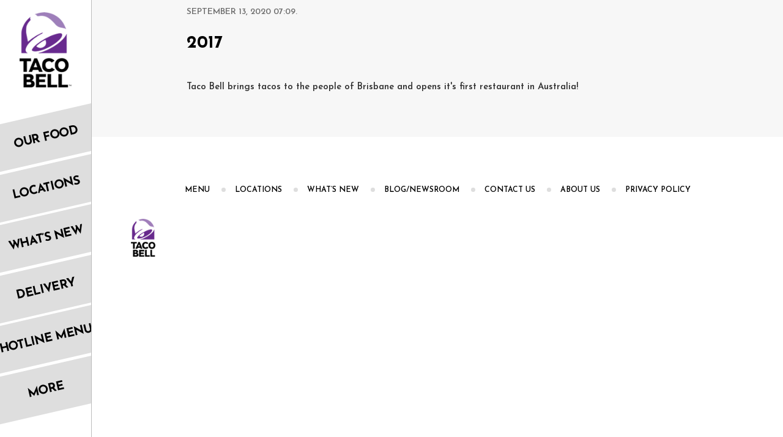

--- FILE ---
content_type: text/html; charset=UTF-8
request_url: https://dev.tacobell.com.ph/abouttimeline/2017-d/
body_size: 30791
content:


  <!DOCTYPE html>
<html lang="en-US">

<head>
  <meta charset="UTF-8">
  <meta name="viewport" content="width=device-width, initial-scale=1.0">
  <meta http-equiv="X-UA-Compatible" content="IE=edge,chrome=1">
  <link rel="shortcut icon" href="https://dev.tacobell.com.ph/wp-content/themes/tacobell/favicon.ico" type="image/x-icon">
  <link rel="icon" href="https://dev.tacobell.com.ph/wp-content/themes/tacobell/favicon.ico" type="image/x-icon">
  <link href="https://fonts.googleapis.com/css2?family=Josefin+Sans:ital,wght@0,400;0,600;0,700;1,400;1,600;1,700&display=swap" rel="stylesheet">
  <link href="https://fonts.googleapis.com/css2?family=Overpass:ital,wght@0,400;0,600;0,700;1,400;1,600;1,700&display=swap" rel="stylesheet">
  <script type="text/javascript" src="https://dev.tacobell.com.ph/wp-content/themes/tacobell/assets/js/jquery.min.js"></script>

  <meta name='robots' content='index, follow, max-image-preview:large, max-snippet:-1, max-video-preview:-1' />

	<!-- This site is optimized with the Yoast SEO plugin v21.8 - https://yoast.com/wordpress/plugins/seo/ -->
	<title>2017 - Taco Bell</title>
	<link rel="canonical" href="https://dev.tacobell.com.ph/abouttimeline/2017-d/" />
	<meta property="og:locale" content="en_US" />
	<meta property="og:type" content="article" />
	<meta property="og:title" content="2017 - Taco Bell" />
	<meta property="og:description" content="Taco Bell brings tacos to the people of Brisbane and opens it&#039;s first restaurant in Australia!" />
	<meta property="og:url" content="https://dev.tacobell.com.ph/abouttimeline/2017-d/" />
	<meta property="og:site_name" content="Taco Bell" />
	<meta property="article:modified_time" content="2020-09-14T05:23:46+00:00" />
	<meta name="twitter:card" content="summary_large_image" />
	<script type="application/ld+json" class="yoast-schema-graph">{"@context":"https://schema.org","@graph":[{"@type":"WebPage","@id":"https://dev.tacobell.com.ph/abouttimeline/2017-d/","url":"https://dev.tacobell.com.ph/abouttimeline/2017-d/","name":"2017 - Taco Bell","isPartOf":{"@id":"https://dev.tacobell.com.ph/#website"},"datePublished":"2020-09-13T07:09:55+00:00","dateModified":"2020-09-14T05:23:46+00:00","breadcrumb":{"@id":"https://dev.tacobell.com.ph/abouttimeline/2017-d/#breadcrumb"},"inLanguage":"en-US","potentialAction":[{"@type":"ReadAction","target":["https://dev.tacobell.com.ph/abouttimeline/2017-d/"]}]},{"@type":"BreadcrumbList","@id":"https://dev.tacobell.com.ph/abouttimeline/2017-d/#breadcrumb","itemListElement":[{"@type":"ListItem","position":1,"name":"Home","item":"https://dev.tacobell.com.ph/"},{"@type":"ListItem","position":2,"name":"About Timeline","item":"https://dev.tacobell.com.ph/abouttimeline/"},{"@type":"ListItem","position":3,"name":"2017"}]},{"@type":"WebSite","@id":"https://dev.tacobell.com.ph/#website","url":"https://dev.tacobell.com.ph/","name":"Taco Bell","description":"Taco Bell Inc","potentialAction":[{"@type":"SearchAction","target":{"@type":"EntryPoint","urlTemplate":"https://dev.tacobell.com.ph/?s={search_term_string}"},"query-input":"required name=search_term_string"}],"inLanguage":"en-US"}]}</script>
	<!-- / Yoast SEO plugin. -->


<link rel="alternate" type="application/rss+xml" title="Taco Bell &raquo; 2017 Comments Feed" href="https://dev.tacobell.com.ph/abouttimeline/2017-d/feed/" />
<script type="text/javascript">
/* <![CDATA[ */
window._wpemojiSettings = {"baseUrl":"https:\/\/s.w.org\/images\/core\/emoji\/14.0.0\/72x72\/","ext":".png","svgUrl":"https:\/\/s.w.org\/images\/core\/emoji\/14.0.0\/svg\/","svgExt":".svg","source":{"wpemoji":"https:\/\/dev.tacobell.com.ph\/wp-includes\/js\/wp-emoji.js?ver=6.4.7","twemoji":"https:\/\/dev.tacobell.com.ph\/wp-includes\/js\/twemoji.js?ver=6.4.7"}};
/**
 * @output wp-includes/js/wp-emoji-loader.js
 */

/**
 * Emoji Settings as exported in PHP via _print_emoji_detection_script().
 * @typedef WPEmojiSettings
 * @type {object}
 * @property {?object} source
 * @property {?string} source.concatemoji
 * @property {?string} source.twemoji
 * @property {?string} source.wpemoji
 * @property {?boolean} DOMReady
 * @property {?Function} readyCallback
 */

/**
 * Support tests.
 * @typedef SupportTests
 * @type {object}
 * @property {?boolean} flag
 * @property {?boolean} emoji
 */

/**
 * IIFE to detect emoji support and load Twemoji if needed.
 *
 * @param {Window} window
 * @param {Document} document
 * @param {WPEmojiSettings} settings
 */
( function wpEmojiLoader( window, document, settings ) {
	if ( typeof Promise === 'undefined' ) {
		return;
	}

	var sessionStorageKey = 'wpEmojiSettingsSupports';
	var tests = [ 'flag', 'emoji' ];

	/**
	 * Checks whether the browser supports offloading to a Worker.
	 *
	 * @since 6.3.0
	 *
	 * @private
	 *
	 * @returns {boolean}
	 */
	function supportsWorkerOffloading() {
		return (
			typeof Worker !== 'undefined' &&
			typeof OffscreenCanvas !== 'undefined' &&
			typeof URL !== 'undefined' &&
			URL.createObjectURL &&
			typeof Blob !== 'undefined'
		);
	}

	/**
	 * @typedef SessionSupportTests
	 * @type {object}
	 * @property {number} timestamp
	 * @property {SupportTests} supportTests
	 */

	/**
	 * Get support tests from session.
	 *
	 * @since 6.3.0
	 *
	 * @private
	 *
	 * @returns {?SupportTests} Support tests, or null if not set or older than 1 week.
	 */
	function getSessionSupportTests() {
		try {
			/** @type {SessionSupportTests} */
			var item = JSON.parse(
				sessionStorage.getItem( sessionStorageKey )
			);
			if (
				typeof item === 'object' &&
				typeof item.timestamp === 'number' &&
				new Date().valueOf() < item.timestamp + 604800 && // Note: Number is a week in seconds.
				typeof item.supportTests === 'object'
			) {
				return item.supportTests;
			}
		} catch ( e ) {}
		return null;
	}

	/**
	 * Persist the supports in session storage.
	 *
	 * @since 6.3.0
	 *
	 * @private
	 *
	 * @param {SupportTests} supportTests Support tests.
	 */
	function setSessionSupportTests( supportTests ) {
		try {
			/** @type {SessionSupportTests} */
			var item = {
				supportTests: supportTests,
				timestamp: new Date().valueOf()
			};

			sessionStorage.setItem(
				sessionStorageKey,
				JSON.stringify( item )
			);
		} catch ( e ) {}
	}

	/**
	 * Checks if two sets of Emoji characters render the same visually.
	 *
	 * This function may be serialized to run in a Worker. Therefore, it cannot refer to variables from the containing
	 * scope. Everything must be passed by parameters.
	 *
	 * @since 4.9.0
	 *
	 * @private
	 *
	 * @param {CanvasRenderingContext2D} context 2D Context.
	 * @param {string} set1 Set of Emoji to test.
	 * @param {string} set2 Set of Emoji to test.
	 *
	 * @return {boolean} True if the two sets render the same.
	 */
	function emojiSetsRenderIdentically( context, set1, set2 ) {
		// Cleanup from previous test.
		context.clearRect( 0, 0, context.canvas.width, context.canvas.height );
		context.fillText( set1, 0, 0 );
		var rendered1 = new Uint32Array(
			context.getImageData(
				0,
				0,
				context.canvas.width,
				context.canvas.height
			).data
		);

		// Cleanup from previous test.
		context.clearRect( 0, 0, context.canvas.width, context.canvas.height );
		context.fillText( set2, 0, 0 );
		var rendered2 = new Uint32Array(
			context.getImageData(
				0,
				0,
				context.canvas.width,
				context.canvas.height
			).data
		);

		return rendered1.every( function ( rendered2Data, index ) {
			return rendered2Data === rendered2[ index ];
		} );
	}

	/**
	 * Determines if the browser properly renders Emoji that Twemoji can supplement.
	 *
	 * This function may be serialized to run in a Worker. Therefore, it cannot refer to variables from the containing
	 * scope. Everything must be passed by parameters.
	 *
	 * @since 4.2.0
	 *
	 * @private
	 *
	 * @param {CanvasRenderingContext2D} context 2D Context.
	 * @param {string} type Whether to test for support of "flag" or "emoji".
	 * @param {Function} emojiSetsRenderIdentically Reference to emojiSetsRenderIdentically function, needed due to minification.
	 *
	 * @return {boolean} True if the browser can render emoji, false if it cannot.
	 */
	function browserSupportsEmoji( context, type, emojiSetsRenderIdentically ) {
		var isIdentical;

		switch ( type ) {
			case 'flag':
				/*
				 * Test for Transgender flag compatibility. Added in Unicode 13.
				 *
				 * To test for support, we try to render it, and compare the rendering to how it would look if
				 * the browser doesn't render it correctly (white flag emoji + transgender symbol).
				 */
				isIdentical = emojiSetsRenderIdentically(
					context,
					'\uD83C\uDFF3\uFE0F\u200D\u26A7\uFE0F', // as a zero-width joiner sequence
					'\uD83C\uDFF3\uFE0F\u200B\u26A7\uFE0F' // separated by a zero-width space
				);

				if ( isIdentical ) {
					return false;
				}

				/*
				 * Test for UN flag compatibility. This is the least supported of the letter locale flags,
				 * so gives us an easy test for full support.
				 *
				 * To test for support, we try to render it, and compare the rendering to how it would look if
				 * the browser doesn't render it correctly ([U] + [N]).
				 */
				isIdentical = emojiSetsRenderIdentically(
					context,
					'\uD83C\uDDFA\uD83C\uDDF3', // as the sequence of two code points
					'\uD83C\uDDFA\u200B\uD83C\uDDF3' // as the two code points separated by a zero-width space
				);

				if ( isIdentical ) {
					return false;
				}

				/*
				 * Test for English flag compatibility. England is a country in the United Kingdom, it
				 * does not have a two letter locale code but rather a five letter sub-division code.
				 *
				 * To test for support, we try to render it, and compare the rendering to how it would look if
				 * the browser doesn't render it correctly (black flag emoji + [G] + [B] + [E] + [N] + [G]).
				 */
				isIdentical = emojiSetsRenderIdentically(
					context,
					// as the flag sequence
					'\uD83C\uDFF4\uDB40\uDC67\uDB40\uDC62\uDB40\uDC65\uDB40\uDC6E\uDB40\uDC67\uDB40\uDC7F',
					// with each code point separated by a zero-width space
					'\uD83C\uDFF4\u200B\uDB40\uDC67\u200B\uDB40\uDC62\u200B\uDB40\uDC65\u200B\uDB40\uDC6E\u200B\uDB40\uDC67\u200B\uDB40\uDC7F'
				);

				return ! isIdentical;
			case 'emoji':
				/*
				 * Why can't we be friends? Everyone can now shake hands in emoji, regardless of skin tone!
				 *
				 * To test for Emoji 14.0 support, try to render a new emoji: Handshake: Light Skin Tone, Dark Skin Tone.
				 *
				 * The Handshake: Light Skin Tone, Dark Skin Tone emoji is a ZWJ sequence combining 🫱 Rightwards Hand,
				 * 🏻 Light Skin Tone, a Zero Width Joiner, 🫲 Leftwards Hand, and 🏿 Dark Skin Tone.
				 *
				 * 0x1FAF1 == Rightwards Hand
				 * 0x1F3FB == Light Skin Tone
				 * 0x200D == Zero-Width Joiner (ZWJ) that links the code points for the new emoji or
				 * 0x200B == Zero-Width Space (ZWS) that is rendered for clients not supporting the new emoji.
				 * 0x1FAF2 == Leftwards Hand
				 * 0x1F3FF == Dark Skin Tone.
				 *
				 * When updating this test for future Emoji releases, ensure that individual emoji that make up the
				 * sequence come from older emoji standards.
				 */
				isIdentical = emojiSetsRenderIdentically(
					context,
					'\uD83E\uDEF1\uD83C\uDFFB\u200D\uD83E\uDEF2\uD83C\uDFFF', // as the zero-width joiner sequence
					'\uD83E\uDEF1\uD83C\uDFFB\u200B\uD83E\uDEF2\uD83C\uDFFF' // separated by a zero-width space
				);

				return ! isIdentical;
		}

		return false;
	}

	/**
	 * Checks emoji support tests.
	 *
	 * This function may be serialized to run in a Worker. Therefore, it cannot refer to variables from the containing
	 * scope. Everything must be passed by parameters.
	 *
	 * @since 6.3.0
	 *
	 * @private
	 *
	 * @param {string[]} tests Tests.
	 * @param {Function} browserSupportsEmoji Reference to browserSupportsEmoji function, needed due to minification.
	 * @param {Function} emojiSetsRenderIdentically Reference to emojiSetsRenderIdentically function, needed due to minification.
	 *
	 * @return {SupportTests} Support tests.
	 */
	function testEmojiSupports( tests, browserSupportsEmoji, emojiSetsRenderIdentically ) {
		var canvas;
		if (
			typeof WorkerGlobalScope !== 'undefined' &&
			self instanceof WorkerGlobalScope
		) {
			canvas = new OffscreenCanvas( 300, 150 ); // Dimensions are default for HTMLCanvasElement.
		} else {
			canvas = document.createElement( 'canvas' );
		}

		var context = canvas.getContext( '2d', { willReadFrequently: true } );

		/*
		 * Chrome on OS X added native emoji rendering in M41. Unfortunately,
		 * it doesn't work when the font is bolder than 500 weight. So, we
		 * check for bold rendering support to avoid invisible emoji in Chrome.
		 */
		context.textBaseline = 'top';
		context.font = '600 32px Arial';

		var supports = {};
		tests.forEach( function ( test ) {
			supports[ test ] = browserSupportsEmoji( context, test, emojiSetsRenderIdentically );
		} );
		return supports;
	}

	/**
	 * Adds a script to the head of the document.
	 *
	 * @ignore
	 *
	 * @since 4.2.0
	 *
	 * @param {string} src The url where the script is located.
	 *
	 * @return {void}
	 */
	function addScript( src ) {
		var script = document.createElement( 'script' );
		script.src = src;
		script.defer = true;
		document.head.appendChild( script );
	}

	settings.supports = {
		everything: true,
		everythingExceptFlag: true
	};

	// Create a promise for DOMContentLoaded since the worker logic may finish after the event has fired.
	var domReadyPromise = new Promise( function ( resolve ) {
		document.addEventListener( 'DOMContentLoaded', resolve, {
			once: true
		} );
	} );

	// Obtain the emoji support from the browser, asynchronously when possible.
	new Promise( function ( resolve ) {
		var supportTests = getSessionSupportTests();
		if ( supportTests ) {
			resolve( supportTests );
			return;
		}

		if ( supportsWorkerOffloading() ) {
			try {
				// Note that the functions are being passed as arguments due to minification.
				var workerScript =
					'postMessage(' +
					testEmojiSupports.toString() +
					'(' +
					[
						JSON.stringify( tests ),
						browserSupportsEmoji.toString(),
						emojiSetsRenderIdentically.toString()
					].join( ',' ) +
					'));';
				var blob = new Blob( [ workerScript ], {
					type: 'text/javascript'
				} );
				var worker = new Worker( URL.createObjectURL( blob ), { name: 'wpTestEmojiSupports' } );
				worker.onmessage = function ( event ) {
					supportTests = event.data;
					setSessionSupportTests( supportTests );
					worker.terminate();
					resolve( supportTests );
				};
				return;
			} catch ( e ) {}
		}

		supportTests = testEmojiSupports( tests, browserSupportsEmoji, emojiSetsRenderIdentically );
		setSessionSupportTests( supportTests );
		resolve( supportTests );
	} )
		// Once the browser emoji support has been obtained from the session, finalize the settings.
		.then( function ( supportTests ) {
			/*
			 * Tests the browser support for flag emojis and other emojis, and adjusts the
			 * support settings accordingly.
			 */
			for ( var test in supportTests ) {
				settings.supports[ test ] = supportTests[ test ];

				settings.supports.everything =
					settings.supports.everything && settings.supports[ test ];

				if ( 'flag' !== test ) {
					settings.supports.everythingExceptFlag =
						settings.supports.everythingExceptFlag &&
						settings.supports[ test ];
				}
			}

			settings.supports.everythingExceptFlag =
				settings.supports.everythingExceptFlag &&
				! settings.supports.flag;

			// Sets DOMReady to false and assigns a ready function to settings.
			settings.DOMReady = false;
			settings.readyCallback = function () {
				settings.DOMReady = true;
			};
		} )
		.then( function () {
			return domReadyPromise;
		} )
		.then( function () {
			// When the browser can not render everything we need to load a polyfill.
			if ( ! settings.supports.everything ) {
				settings.readyCallback();

				var src = settings.source || {};

				if ( src.concatemoji ) {
					addScript( src.concatemoji );
				} else if ( src.wpemoji && src.twemoji ) {
					addScript( src.twemoji );
					addScript( src.wpemoji );
				}
			}
		} );
} )( window, document, window._wpemojiSettings );

/* ]]> */
</script>
<style id='wp-emoji-styles-inline-css' type='text/css'>

	img.wp-smiley, img.emoji {
		display: inline !important;
		border: none !important;
		box-shadow: none !important;
		height: 1em !important;
		width: 1em !important;
		margin: 0 0.07em !important;
		vertical-align: -0.1em !important;
		background: none !important;
		padding: 0 !important;
	}
</style>
<link rel='stylesheet' id='wp-block-library-css' href='https://dev.tacobell.com.ph/wp-includes/css/dist/block-library/style.css?ver=6.4.7' type='text/css' media='all' />
<link rel='stylesheet' id='qligg-swiper-css' href='https://dev.tacobell.com.ph/wp-content/plugins/insta-gallery/assets/frontend/swiper/swiper.min.css?ver=4.2.5' type='text/css' media='all' />
<link rel='stylesheet' id='qligg-frontend-css' href='https://dev.tacobell.com.ph/wp-content/plugins/insta-gallery/build/frontend/css/style.css?ver=4.2.5' type='text/css' media='all' />
<link rel='stylesheet' id='buttons-css' href='https://dev.tacobell.com.ph/wp-includes/css/buttons.css?ver=6.4.7' type='text/css' media='all' />
<link rel='stylesheet' id='dashicons-css' href='https://dev.tacobell.com.ph/wp-includes/css/dashicons.css?ver=6.4.7' type='text/css' media='all' />
<link rel='stylesheet' id='mediaelement-css' href='https://dev.tacobell.com.ph/wp-includes/js/mediaelement/mediaelementplayer-legacy.min.css?ver=4.2.17' type='text/css' media='all' />
<link rel='stylesheet' id='wp-mediaelement-css' href='https://dev.tacobell.com.ph/wp-includes/js/mediaelement/wp-mediaelement.css?ver=6.4.7' type='text/css' media='all' />
<link rel='stylesheet' id='media-views-css' href='https://dev.tacobell.com.ph/wp-includes/css/media-views.css?ver=6.4.7' type='text/css' media='all' />
<link rel='stylesheet' id='wp-components-css' href='https://dev.tacobell.com.ph/wp-includes/css/dist/components/style.css?ver=6.4.7' type='text/css' media='all' />
<link rel='stylesheet' id='wp-block-editor-css' href='https://dev.tacobell.com.ph/wp-includes/css/dist/block-editor/style.css?ver=6.4.7' type='text/css' media='all' />
<link rel='stylesheet' id='wp-reusable-blocks-css' href='https://dev.tacobell.com.ph/wp-includes/css/dist/reusable-blocks/style.css?ver=6.4.7' type='text/css' media='all' />
<link rel='stylesheet' id='wp-patterns-css' href='https://dev.tacobell.com.ph/wp-includes/css/dist/patterns/style.css?ver=6.4.7' type='text/css' media='all' />
<link rel='stylesheet' id='wp-editor-css' href='https://dev.tacobell.com.ph/wp-includes/css/dist/editor/style.css?ver=6.4.7' type='text/css' media='all' />
<link rel='stylesheet' id='qligg-backend-css' href='https://dev.tacobell.com.ph/wp-content/plugins/insta-gallery/build/backend/css/style.css?ver=4.2.5' type='text/css' media='all' />
<style id='classic-theme-styles-inline-css' type='text/css'>
/**
 * These rules are needed for backwards compatibility.
 * They should match the button element rules in the base theme.json file.
 */
.wp-block-button__link {
	color: #ffffff;
	background-color: #32373c;
	border-radius: 9999px; /* 100% causes an oval, but any explicit but really high value retains the pill shape. */

	/* This needs a low specificity so it won't override the rules from the button element if defined in theme.json. */
	box-shadow: none;
	text-decoration: none;

	/* The extra 2px are added to size solids the same as the outline versions.*/
	padding: calc(0.667em + 2px) calc(1.333em + 2px);

	font-size: 1.125em;
}

.wp-block-file__button {
	background: #32373c;
	color: #ffffff;
	text-decoration: none;
}

</style>
<style id='global-styles-inline-css' type='text/css'>
body{--wp--preset--color--black: #000000;--wp--preset--color--cyan-bluish-gray: #abb8c3;--wp--preset--color--white: #ffffff;--wp--preset--color--pale-pink: #f78da7;--wp--preset--color--vivid-red: #cf2e2e;--wp--preset--color--luminous-vivid-orange: #ff6900;--wp--preset--color--luminous-vivid-amber: #fcb900;--wp--preset--color--light-green-cyan: #7bdcb5;--wp--preset--color--vivid-green-cyan: #00d084;--wp--preset--color--pale-cyan-blue: #8ed1fc;--wp--preset--color--vivid-cyan-blue: #0693e3;--wp--preset--color--vivid-purple: #9b51e0;--wp--preset--gradient--vivid-cyan-blue-to-vivid-purple: linear-gradient(135deg,rgba(6,147,227,1) 0%,rgb(155,81,224) 100%);--wp--preset--gradient--light-green-cyan-to-vivid-green-cyan: linear-gradient(135deg,rgb(122,220,180) 0%,rgb(0,208,130) 100%);--wp--preset--gradient--luminous-vivid-amber-to-luminous-vivid-orange: linear-gradient(135deg,rgba(252,185,0,1) 0%,rgba(255,105,0,1) 100%);--wp--preset--gradient--luminous-vivid-orange-to-vivid-red: linear-gradient(135deg,rgba(255,105,0,1) 0%,rgb(207,46,46) 100%);--wp--preset--gradient--very-light-gray-to-cyan-bluish-gray: linear-gradient(135deg,rgb(238,238,238) 0%,rgb(169,184,195) 100%);--wp--preset--gradient--cool-to-warm-spectrum: linear-gradient(135deg,rgb(74,234,220) 0%,rgb(151,120,209) 20%,rgb(207,42,186) 40%,rgb(238,44,130) 60%,rgb(251,105,98) 80%,rgb(254,248,76) 100%);--wp--preset--gradient--blush-light-purple: linear-gradient(135deg,rgb(255,206,236) 0%,rgb(152,150,240) 100%);--wp--preset--gradient--blush-bordeaux: linear-gradient(135deg,rgb(254,205,165) 0%,rgb(254,45,45) 50%,rgb(107,0,62) 100%);--wp--preset--gradient--luminous-dusk: linear-gradient(135deg,rgb(255,203,112) 0%,rgb(199,81,192) 50%,rgb(65,88,208) 100%);--wp--preset--gradient--pale-ocean: linear-gradient(135deg,rgb(255,245,203) 0%,rgb(182,227,212) 50%,rgb(51,167,181) 100%);--wp--preset--gradient--electric-grass: linear-gradient(135deg,rgb(202,248,128) 0%,rgb(113,206,126) 100%);--wp--preset--gradient--midnight: linear-gradient(135deg,rgb(2,3,129) 0%,rgb(40,116,252) 100%);--wp--preset--font-size--small: 13px;--wp--preset--font-size--medium: 20px;--wp--preset--font-size--large: 36px;--wp--preset--font-size--x-large: 42px;--wp--preset--spacing--20: 0.44rem;--wp--preset--spacing--30: 0.67rem;--wp--preset--spacing--40: 1rem;--wp--preset--spacing--50: 1.5rem;--wp--preset--spacing--60: 2.25rem;--wp--preset--spacing--70: 3.38rem;--wp--preset--spacing--80: 5.06rem;--wp--preset--shadow--natural: 6px 6px 9px rgba(0, 0, 0, 0.2);--wp--preset--shadow--deep: 12px 12px 50px rgba(0, 0, 0, 0.4);--wp--preset--shadow--sharp: 6px 6px 0px rgba(0, 0, 0, 0.2);--wp--preset--shadow--outlined: 6px 6px 0px -3px rgba(255, 255, 255, 1), 6px 6px rgba(0, 0, 0, 1);--wp--preset--shadow--crisp: 6px 6px 0px rgba(0, 0, 0, 1);}:where(.is-layout-flex){gap: 0.5em;}:where(.is-layout-grid){gap: 0.5em;}body .is-layout-flow > .alignleft{float: left;margin-inline-start: 0;margin-inline-end: 2em;}body .is-layout-flow > .alignright{float: right;margin-inline-start: 2em;margin-inline-end: 0;}body .is-layout-flow > .aligncenter{margin-left: auto !important;margin-right: auto !important;}body .is-layout-constrained > .alignleft{float: left;margin-inline-start: 0;margin-inline-end: 2em;}body .is-layout-constrained > .alignright{float: right;margin-inline-start: 2em;margin-inline-end: 0;}body .is-layout-constrained > .aligncenter{margin-left: auto !important;margin-right: auto !important;}body .is-layout-constrained > :where(:not(.alignleft):not(.alignright):not(.alignfull)){max-width: var(--wp--style--global--content-size);margin-left: auto !important;margin-right: auto !important;}body .is-layout-constrained > .alignwide{max-width: var(--wp--style--global--wide-size);}body .is-layout-flex{display: flex;}body .is-layout-flex{flex-wrap: wrap;align-items: center;}body .is-layout-flex > *{margin: 0;}body .is-layout-grid{display: grid;}body .is-layout-grid > *{margin: 0;}:where(.wp-block-columns.is-layout-flex){gap: 2em;}:where(.wp-block-columns.is-layout-grid){gap: 2em;}:where(.wp-block-post-template.is-layout-flex){gap: 1.25em;}:where(.wp-block-post-template.is-layout-grid){gap: 1.25em;}.has-black-color{color: var(--wp--preset--color--black) !important;}.has-cyan-bluish-gray-color{color: var(--wp--preset--color--cyan-bluish-gray) !important;}.has-white-color{color: var(--wp--preset--color--white) !important;}.has-pale-pink-color{color: var(--wp--preset--color--pale-pink) !important;}.has-vivid-red-color{color: var(--wp--preset--color--vivid-red) !important;}.has-luminous-vivid-orange-color{color: var(--wp--preset--color--luminous-vivid-orange) !important;}.has-luminous-vivid-amber-color{color: var(--wp--preset--color--luminous-vivid-amber) !important;}.has-light-green-cyan-color{color: var(--wp--preset--color--light-green-cyan) !important;}.has-vivid-green-cyan-color{color: var(--wp--preset--color--vivid-green-cyan) !important;}.has-pale-cyan-blue-color{color: var(--wp--preset--color--pale-cyan-blue) !important;}.has-vivid-cyan-blue-color{color: var(--wp--preset--color--vivid-cyan-blue) !important;}.has-vivid-purple-color{color: var(--wp--preset--color--vivid-purple) !important;}.has-black-background-color{background-color: var(--wp--preset--color--black) !important;}.has-cyan-bluish-gray-background-color{background-color: var(--wp--preset--color--cyan-bluish-gray) !important;}.has-white-background-color{background-color: var(--wp--preset--color--white) !important;}.has-pale-pink-background-color{background-color: var(--wp--preset--color--pale-pink) !important;}.has-vivid-red-background-color{background-color: var(--wp--preset--color--vivid-red) !important;}.has-luminous-vivid-orange-background-color{background-color: var(--wp--preset--color--luminous-vivid-orange) !important;}.has-luminous-vivid-amber-background-color{background-color: var(--wp--preset--color--luminous-vivid-amber) !important;}.has-light-green-cyan-background-color{background-color: var(--wp--preset--color--light-green-cyan) !important;}.has-vivid-green-cyan-background-color{background-color: var(--wp--preset--color--vivid-green-cyan) !important;}.has-pale-cyan-blue-background-color{background-color: var(--wp--preset--color--pale-cyan-blue) !important;}.has-vivid-cyan-blue-background-color{background-color: var(--wp--preset--color--vivid-cyan-blue) !important;}.has-vivid-purple-background-color{background-color: var(--wp--preset--color--vivid-purple) !important;}.has-black-border-color{border-color: var(--wp--preset--color--black) !important;}.has-cyan-bluish-gray-border-color{border-color: var(--wp--preset--color--cyan-bluish-gray) !important;}.has-white-border-color{border-color: var(--wp--preset--color--white) !important;}.has-pale-pink-border-color{border-color: var(--wp--preset--color--pale-pink) !important;}.has-vivid-red-border-color{border-color: var(--wp--preset--color--vivid-red) !important;}.has-luminous-vivid-orange-border-color{border-color: var(--wp--preset--color--luminous-vivid-orange) !important;}.has-luminous-vivid-amber-border-color{border-color: var(--wp--preset--color--luminous-vivid-amber) !important;}.has-light-green-cyan-border-color{border-color: var(--wp--preset--color--light-green-cyan) !important;}.has-vivid-green-cyan-border-color{border-color: var(--wp--preset--color--vivid-green-cyan) !important;}.has-pale-cyan-blue-border-color{border-color: var(--wp--preset--color--pale-cyan-blue) !important;}.has-vivid-cyan-blue-border-color{border-color: var(--wp--preset--color--vivid-cyan-blue) !important;}.has-vivid-purple-border-color{border-color: var(--wp--preset--color--vivid-purple) !important;}.has-vivid-cyan-blue-to-vivid-purple-gradient-background{background: var(--wp--preset--gradient--vivid-cyan-blue-to-vivid-purple) !important;}.has-light-green-cyan-to-vivid-green-cyan-gradient-background{background: var(--wp--preset--gradient--light-green-cyan-to-vivid-green-cyan) !important;}.has-luminous-vivid-amber-to-luminous-vivid-orange-gradient-background{background: var(--wp--preset--gradient--luminous-vivid-amber-to-luminous-vivid-orange) !important;}.has-luminous-vivid-orange-to-vivid-red-gradient-background{background: var(--wp--preset--gradient--luminous-vivid-orange-to-vivid-red) !important;}.has-very-light-gray-to-cyan-bluish-gray-gradient-background{background: var(--wp--preset--gradient--very-light-gray-to-cyan-bluish-gray) !important;}.has-cool-to-warm-spectrum-gradient-background{background: var(--wp--preset--gradient--cool-to-warm-spectrum) !important;}.has-blush-light-purple-gradient-background{background: var(--wp--preset--gradient--blush-light-purple) !important;}.has-blush-bordeaux-gradient-background{background: var(--wp--preset--gradient--blush-bordeaux) !important;}.has-luminous-dusk-gradient-background{background: var(--wp--preset--gradient--luminous-dusk) !important;}.has-pale-ocean-gradient-background{background: var(--wp--preset--gradient--pale-ocean) !important;}.has-electric-grass-gradient-background{background: var(--wp--preset--gradient--electric-grass) !important;}.has-midnight-gradient-background{background: var(--wp--preset--gradient--midnight) !important;}.has-small-font-size{font-size: var(--wp--preset--font-size--small) !important;}.has-medium-font-size{font-size: var(--wp--preset--font-size--medium) !important;}.has-large-font-size{font-size: var(--wp--preset--font-size--large) !important;}.has-x-large-font-size{font-size: var(--wp--preset--font-size--x-large) !important;}
.wp-block-navigation a:where(:not(.wp-element-button)){color: inherit;}
:where(.wp-block-post-template.is-layout-flex){gap: 1.25em;}:where(.wp-block-post-template.is-layout-grid){gap: 1.25em;}
:where(.wp-block-columns.is-layout-flex){gap: 2em;}:where(.wp-block-columns.is-layout-grid){gap: 2em;}
.wp-block-pullquote{font-size: 1.5em;line-height: 1.6;}
</style>
<link rel='stylesheet' id='contact-form-7-css' href='https://dev.tacobell.com.ph/wp-content/plugins/contact-form-7/includes/css/styles.css?ver=5.8.6' type='text/css' media='all' />
<link rel='stylesheet' id='taxonomy-image-plugin-public-css' href='https://dev.tacobell.com.ph/wp-content/plugins/taxonomy-images/css/style.css?ver=0.9.6' type='text/css' media='screen' />
<link rel='stylesheet' id='bootstrap-css' href='https://dev.tacobell.com.ph/wp-content/themes/tacobell/assets/css/bootstrap.min.css?ver=6.4.7' type='text/css' media='all' />
<link rel='stylesheet' id='slick-cs-css' href='https://dev.tacobell.com.ph/wp-content/themes/tacobell/assets/css/slick.css?ver=6.4.7' type='text/css' media='all' />
<link rel='stylesheet' id='fancy-theme-css' href='https://dev.tacobell.com.ph/wp-content/themes/tacobell/assets/css/slick-theme.css?ver=6.4.7' type='text/css' media='all' />
<link rel='stylesheet' id='magnific-popup-cs-css' href='https://dev.tacobell.com.ph/wp-content/themes/tacobell/assets/css/magnific-popup.css?ver=6.4.7' type='text/css' media='all' />
<link rel='stylesheet' id='style-header-cs-css' href='https://dev.tacobell.com.ph/wp-content/themes/tacobell/assets/css/style-header-footer.css?ver=6.4.7' type='text/css' media='all' />
<link rel='stylesheet' id='style-main-css' href='https://dev.tacobell.com.ph/wp-content/themes/tacobell/assets/css/style-main.css?ver=6.4.7' type='text/css' media='all' />
<link rel='stylesheet' id='style-spritesheet-css' href='https://dev.tacobell.com.ph/wp-content/themes/tacobell/assets/css/style-spritesheet.css?ver=6.4.7' type='text/css' media='all' />
<link rel='stylesheet' id='style-timeline-css' href='https://dev.tacobell.com.ph/wp-content/themes/tacobell/assets/css/style-albe-timeline.css?ver=6.4.7' type='text/css' media='all' />
<link rel='stylesheet' id='style-main-new-css' href='https://dev.tacobell.com.ph/wp-content/themes/tacobell/assets/css/style.css?ver=6.4.7' type='text/css' media='all' />
<link rel='stylesheet' id='tacobell-style-css' href='https://dev.tacobell.com.ph/wp-content/themes/tacobell/style.css?ver=6.4.7' type='text/css' media='all' />
<script type="text/javascript" src="https://dev.tacobell.com.ph/wp-includes/js/jquery/jquery.js?ver=3.7.1" id="jquery-core-js"></script>
<script type="text/javascript" src="https://dev.tacobell.com.ph/wp-includes/js/jquery/jquery-migrate.js?ver=3.4.1" id="jquery-migrate-js"></script>
<link rel="https://api.w.org/" href="https://dev.tacobell.com.ph/wp-json/" /><link rel="EditURI" type="application/rsd+xml" title="RSD" href="https://dev.tacobell.com.ph/xmlrpc.php?rsd" />
<meta name="generator" content="WordPress 6.4.7" />
<link rel='shortlink' href='https://dev.tacobell.com.ph/?p=1227' />
<link rel="alternate" type="application/json+oembed" href="https://dev.tacobell.com.ph/wp-json/oembed/1.0/embed?url=https%3A%2F%2Fdev.tacobell.com.ph%2Fabouttimeline%2F2017-d%2F" />
<link rel="alternate" type="text/xml+oembed" href="https://dev.tacobell.com.ph/wp-json/oembed/1.0/embed?url=https%3A%2F%2Fdev.tacobell.com.ph%2Fabouttimeline%2F2017-d%2F&#038;format=xml" />
<meta name="generator" content="Site Kit by Google 1.118.0" />		<script type="text/javascript">
			//Grid displaying after loading of images
			function display_grid() {
				jQuery('[id^="ei-grid-loading-"]').hide();
				jQuery('[id^="ei-grid-list-"]').show();
			}

			window.onload = display_grid;

			jQuery(function () {
				jQuery(document).on('click', '.fancybox-caption__body', function () {
					jQuery(this).toggleClass('full-caption')
				})
			});
		</script>
		<meta name="generator" content="Elementor 3.18.3; features: e_dom_optimization, e_optimized_assets_loading, e_optimized_css_loading, e_font_icon_svg, additional_custom_breakpoints, block_editor_assets_optimize, e_image_loading_optimization; settings: css_print_method-external, google_font-enabled, font_display-swap">
		<style type="text/css" id="wp-custom-css">
			.grecaptcha-badge { visibility: hidden; }		</style>
		</head>

<body data-rsssl=1 class="">
				 
				 

    <header>
	<div class="hdr_logo_div">
        <div class="burger-menu-icon visible-sm visible-xs">
          <a id="burger_menu_a"><img src="https://dev.tacobell.com.ph/wp-content/themes/tacobell/assets/images/burger-icon.png" /></a>
        </div>
        <div class="logo-div">
		
          <a href="https://dev.tacobell.com.ph">		  <img width="102" height="148" src="https://dev.tacobell.com.ph/wp-content/uploads/2020/07/logo.png" class="image wp-image-952 hidden-sm hidden-xs img-resposnive attachment-full size-full" alt="" style="max-width: 100%; height: auto;" decoding="async" />            <img src="https://dev.tacobell.com.ph/wp-content/themes/tacobell/assets/images/logo-mobile.png" class="img-responsive visible-sm visible-xs" />
          </a>
        </div>
        <div class="store-icon visible-sm visible-xs">
          <a href="#" data-toggle="modal" data-target="#modalOrder"><img src="https://dev.tacobell.com.ph/wp-content/themes/tacobell/assets/images/shop-bag1.png" /></a>
        </div>
      </div>
      <div class="site-nav">
        <a href="#" class="close-site-nav visible-xs visible-sm"><img alt="" src="https://dev.tacobell.com.ph/wp-content/themes/tacobell/assets/images/cross-icon.png" /></a>
<div class="site-nav-inner">
        <div class="logo-div visible-xs visible-sm">
          <a href="https://dev.tacobell.com.ph">
          <img src="https://dev.tacobell.com.ph/wp-content/themes/tacobell/assets/images/logo-mobile.png" />
          </a>
        </div>
<ul id="menu-top-menu" class="list-unstyled desktop-menu-left"><li id="menu-item-5" class="menu-item menu-item-type-custom menu-item-object-custom menu-item-5"><a href="/#our_menu_id">Our Food</a></li>
<li id="menu-item-305" class="menu-item menu-item-type-post_type menu-item-object-page menu-item-305"><a href="https://dev.tacobell.com.ph/locations/">Locations</a></li>
<li id="menu-item-306" class="menu-item menu-item-type-post_type menu-item-object-page menu-item-306"><a href="https://dev.tacobell.com.ph/check-out-whats-new-in-taco-bell/">What&#8217;s New</a></li>
<li id="menu-item-1593" class="menu-item menu-item-type-post_type menu-item-object-page menu-item-1593"><a href="https://dev.tacobell.com.ph/order-now/">Delivery</a></li>
<li id="menu-item-1608" class="menu-item menu-item-type-post_type menu-item-object-page menu-item-1608"><a href="https://dev.tacobell.com.ph/hotline-menu/">Hotline Menu</a></li>
<li id="menu-item-47" class="menu-item menu-item-type-custom menu-item-object-custom menu-item-47"><a href="#">More</a></li>
</ul>
		<!--ul class="list-unstyled desktop-menu-left">
        <li><a href="index.html/#our_menu_id" class="our_food">Menu</a></li>
        <li><a href="#">Locations</a></li>
        <li><a href="#">What’s New</a></li>
        <li><a href="#">Career</a></li>
        <li><a id="more_menu_a">More +</a></li>
      </ul-->
    </div>
	
    </div>
    </header>
<div class="more_menu">
      <a class="close-more">
        <img src="https://dev.tacobell.com.ph/wp-content/themes/tacobell/assets/images/cross-icon-rounded.png" />
      </a>

<ul id="menu-more-menu" class="list-unstyled more_mobile_menu"><li id="menu-item-1642" class="menu-item menu-item-type-post_type menu-item-object-page menu-item-1642"><a href="https://dev.tacobell.com.ph/contact-us/">Contact Us</a></li>
<li id="menu-item-1681" class="menu-item menu-item-type-post_type menu-item-object-page menu-item-1681"><a href="https://dev.tacobell.com.ph/about-us/">History / Blogs</a></li>
<li id="menu-item-1643" class="menu-item menu-item-type-post_type menu-item-object-page menu-item-1643"><a href="https://dev.tacobell.com.ph/locations/">Find Us</a></li>
<li id="menu-item-1645" class="menu-item menu-item-type-post_type menu-item-object-page menu-item-1645"><a href="https://dev.tacobell.com.ph/food-safety/">Food Safety</a></li>
</ul>


	  <!--ul class="list-unstyled more_mobile_menu">
        <li>
          <a class="menu-bg1" href="#">
            <h3>Gallery</h3>
          </a>
        </li>
        <li>
          <a class="menu-bg2" href="#">
            <h3>News</h3>
          </a>
        </li>
        <li>
          <a class="menu-bg4" href="#">
            <h3>Contact Us</h3>
          </a>
        </li>
        <li>
          <a class="menu-bg5" href="#">
            <h3>Work with Us</h3>
          </a>
        </li>
      </ul-->
    </div>
    <div class="social-lks hidden-xs">
      	  <!--ul class="list-unstyled">
      <li>
          <a class="order-icon" href="javascript:void(0)" data-toggle="modal" data-target="#modalOrder"><img src="https://dev.tacobell.com.ph/wp-content/themes/tacobell/assets/images/shop-bag1.png"></a>
        </li>
        <li>
          <a href="https://www.facebook.com/tacobellaus" title="Facebook" target="_blank"><img src="https://dev.tacobell.com.ph/wp-content/themes/tacobell/assets/images/fb-sticky.png"></a>
        </li>
        <li>
          <a href="https://www.instagram.com/tacobellaus/" title="Instagram" target="_blank"><img src="https://dev.tacobell.com.ph/wp-content/themes/tacobell/assets/images/insta-sticky.png"></a>
        </li>
        <li>
          <a href="https://twitter.com/tacobellaus" title="Twitter" target="_blank"><img src="https://dev.tacobell.com.ph/wp-content/themes/tacobell/assets/images/tw-sticky.png"></a>
        </li>
      </ul-->
    </div>
<main id="maincontent" class="page-main">
    <div class="post-view post article-item post-detail-container light_bg">
      <div class="post-featured-item text-center">
                          </div>
      <div class="post-detail-container-content">
      <div class="post-header">
        <div class="date-author">
          <span class="date">September 13, 2020 07:09.</span>
        </div>
        <h1>2017</h1>
      </div>
      <div class="post-entry full">
        <div class="post-entry-text">
          <div class="news-post-item-content">
<p>Taco Bell brings tacos to the people of Brisbane and opens it&#39;s first restaurant in Australia!</p>
          </div>

          <div class="goback-link text-right">
	          </div>
        </div>
      </div>
      </div>
    </div>
  </main>

<footer class="page-footer">
      <div class="footer">
        <div class="footer-top">
          <div class="row">

		  
	          
		  
		  
		  
		  
		  </div>

        </div>
      <div class="footer-middle">
          <div class="container">
           <!--- <div class="newsletter-wrap">
        
  -->


		 <!--- <h4>Subscribe to our newsletter</h4> --->
            <!-- <form>
              <input type="email" placeholder="Enter your email id"/>
              <input type="submit" value="Submit"/>
            </form> -->
          <!--- <p>[email-subscribers-form id=&#8221;1&#8243;]</p>
          </div> 	-->
		               
                                   	  
		 
		  
		  
		  
            <div class="row">
              <div class="col-lg-12">
                <div class="block">
                  <div class="block-content">
<ul id="menu-footer-menu" class="footer-links clearfix"><li id="menu-item-68" class="menu-item menu-item-type-custom menu-item-object-custom menu-item-68"><a href="/#our_menu_id">Menu</a></li>
<li id="menu-item-304" class="menu-item menu-item-type-post_type menu-item-object-page menu-item-304"><a href="https://dev.tacobell.com.ph/locations/">Locations</a></li>
<li id="menu-item-303" class="menu-item menu-item-type-post_type menu-item-object-page menu-item-303"><a href="https://dev.tacobell.com.ph/check-out-whats-new-in-taco-bell/">What&#8217;s New</a></li>
<li id="menu-item-360" class="menu-item menu-item-type-post_type menu-item-object-page menu-item-360"><a href="https://dev.tacobell.com.ph/news/">Blog/Newsroom</a></li>
<li id="menu-item-135" class="menu-item menu-item-type-post_type menu-item-object-page menu-item-135"><a href="https://dev.tacobell.com.ph/contact-us/">Contact Us</a></li>
<li id="menu-item-1680" class="menu-item menu-item-type-post_type menu-item-object-page menu-item-1680"><a href="https://dev.tacobell.com.ph/about-us/">About us</a></li>
<li id="menu-item-1410" class="menu-item menu-item-type-post_type menu-item-object-page menu-item-1410"><a href="https://dev.tacobell.com.ph/privacy-policy/">PRIVACY POLICY</a></li>
</ul>                    <!--ul class="footer-links">
                      <li><a href="index.html/#our_menu_id">Menu</a></li>
                      <li><a href="#">Locations</a></li>
                      <li><a href="#">What's new</a></li>
                      <li><a href="#">Careers</a></li>
                      <li><a href="#">Newsroom</a></li>
                      <li><a href="#">Nutrition/Allergen</a></li>
                      <li><a href="#">Contact us</a></li>
                      <li><a href="#">About us</a></li>
                      <li><a href="#">FAQs</a></li>
                    </ul-->
                  </div>
                </div>
              </div>
            </div>
          </div>
        </div>

        <div class="footer-bottom">
          <div class="container">
            <div class="row">
              <div class="col-lg-9 col-md-9 col-sm-12 col-xs-12">
                <strong class="logo">
          <a href="https://dev.tacobell.com.ph">		  				<img src="https://dev.tacobell.com.ph/wp-content/themes/tacobell/assets/images/footer-logo.png" alt="" />
                </strong>			
              </div>
              <div class="col-lg-3 col-md-3 col-sm-12 col-xs-12">
                
				 
<div class="langwrap"></div>
				 
				 
				 
				 
				 
				 <!--ul class="list-inline social-links">
                  <li>
                    <a href="https://www.facebook.com/tacobellaus" target="_blank"><img src="https://www.tacobell-staging.tk/wp-content/uploads/2020/07/footer-fb-icon.png"></a>
                  </li>
                  <li>
                    <a href="https://www.instagram.com/tacobellaus/" target="_blank"><img src="https://www.tacobell-staging.tk/wp-content/uploads/2020/07/footer-insta-icon.png"></a>
                  </li>
                  <li>
                    <a href="https://twitter.com/tacobellaus" target="_blank"><img src="https://www.tacobell-staging.tk/wp-content/uploads/2020/07/footer-tw-icon.png"></a>
                  </li>
                </ul-->
              </div>
            </div>
          </div>
        </div>
      </div>
    </footer>

    <div class="modal fade" id="modalOrder" role="dialog">
      <div class="modal-dialog">
        <div class="modal-content">
          <button type="button" class="close" data-dismiss="modal">&times;</button>
          <div class="modal-body">
            <div id="contact-form" class="form contact">

 
		  		  
<div class="btn-div">
                <div><label>Order On*</label></div>
	<a href="https://www.foodpanda.ph/chain/cc1oy/taco-bell" target="_blank"><button class="submit primary btn-foodpanda" title="Submit" type="button"> <img src="https://dev.tacobell.com.ph/wp-content/uploads/2024/01/tb-panda-300x171-1.png"> </button></a>
		  </div>
           
		  		  
<div class="btn-div">
                <div><label>Order On*</label></div>
	<a href="tel:0289111111" target="_blank"><button class="submit primary btn-0289111111" title="Submit" type="button"> <img src="https://dev.tacobell.com.ph/wp-content/uploads/2024/01/tb-dellogo-300x171-1.png"> </button></a>
		  </div>
           
		  		  
<div class="btn-div">
                <div><label>Order On*</label></div>
	<a href="https://food.grab.com/ph/en/restaurants?search=Taco%20Bell&amp;pid=MEXSocial&amp;is_retargeting=true&amp;support-deeplink=true&amp;searchParameter=Taco%20Bell" target="_blank"><button class="submit primary btn-grab food" title="Submit" type="button"> <img src="https://dev.tacobell.com.ph/wp-content/uploads/2024/01/tb-grab-300x171-1.png"> </button></a>
		  </div>
                    


          </div>	

          </div>
        </div>
      </div>
    </div>
  <!-- <a href="javascript:void(0)" id="totop"><em class="porto-icon-up-open"></em></a> -->

  <div id="__next">
    <svg xmlns="http://www.w3.org/2000/svg" xmlns:xlink="http://www.w3.org/1999/xlink" style="display: none;">
      <symbol id="icon-menu" viewBox="0 0 43.667 46.065" enable-background="new 0 0 43.667 46.065" xml:space="preserve">
        <rect fill="#000000" width="43.667" height="4.333"></rect>
        <rect y="13" fill="#000000" width="43.667" height="4.333"></rect>
        <g>
          <path fill="#000000" d="M11.175,25.919v19.947H7.642v-9.404H7.528l-1.767,7.694H5.477L3.71,36.462H3.596v9.404H0.062V25.919h3.22    l2.28,10.6h0.114l2.28-10.6H11.175z"></path>
          <path fill="#000000" d="M21.006,42.532v3.334h-6.981V25.919h6.981v3.334h-3.647v4.844h3.22v3.334h-3.22v5.101H21.006z"></path>
          <path fill="#000000" d="M23.57,45.866V25.919h2.736l2.907,9.232h0.142v-9.232h3.334v19.947h-2.678l-2.992-9.688h-0.114v9.688    H23.57z"></path>
          <path fill="#000000"
            d="M43.517,25.919v16.556c0,0.495-0.096,0.959-0.285,1.396c-0.19,0.437-0.447,0.817-0.77,1.14    c-0.323,0.323-0.703,0.58-1.14,0.77c-0.438,0.189-0.902,0.285-1.396,0.285h-1.083c-0.494,0-0.959-0.095-1.396-0.285    c-0.437-0.19-0.816-0.446-1.139-0.77c-0.324-0.323-0.58-0.703-0.77-1.14s-0.285-0.902-0.285-1.396V25.919h3.334v16.414    c0,0.19,0.066,0.352,0.199,0.484c0.133,0.133,0.294,0.199,0.485,0.199h0.228c0.19,0,0.352-0.066,0.484-0.199    s0.199-0.294,0.199-0.484V25.919H43.517z">
          </path>
        </g>
      </symbol>
      <symbol id="icon-minus" viewBox="0 0 24 24">
        <path d="M19 13H5v-2h14v2z"></path>
        <path d="M0 0h24v24H0z" fill="none"></path>
      </symbol>
      <symbol id="icon-near-me" viewBox="0 0 24 24">
        <path fill="none" d="M0 0h24v24H0V0z"></path>
        <path d="M21 3L3 10.53v.98l6.84 2.65L12.48 21h.98L21 3z"></path>
      </symbol>
      <symbol id="icon-plus" viewBox="0 0 24 24">
        <path d="M19 13h-6v6h-2v-6H5v-2h6V5h2v6h6v2z"></path>
        <path d="M0 0h24v24H0z" fill="none"></path>
      </symbol>
      <symbol id="icon-tb-order-delivery" viewBox="0 0 2700 3400" enable-background="new 0 0 2700 3400" xml:space="preserve">
        <g>
          <path fill-rule="evenodd" clip-rule="evenodd"
            d="M1367.065,3322.984c-18.077-12.51-35.953-24.676-53.62-37.139   c-169.385-119.48-324.618-255.387-468.245-404.641c-99.89-103.803-195.146-211.673-282.217-326.573   c-68.705-90.665-131.19-185.442-186.707-284.745c-84.485-151.12-152.345-309.247-199.857-475.916   c-18.263-64.067-33.502-128.836-45.407-194.373c-5.829-32.087-11.792-64.187-16.208-96.483   c-4.148-30.331-7.096-60.877-9.221-91.422c-3.542-50.915-3.332-101.917-0.119-152.86c5.657-89.681,20.23-177.891,44.644-264.412   C264.77,588.06,569.239,268.978,969.826,135.422c72.183-24.066,146.023-41.023,221.361-51.826   c78.112-11.202,156.651-15.433,235.277-10.865c344.86,20.036,636.687,155.269,872.079,408.344   c152.325,163.769,251.298,356.727,301.621,574.574c11.7,50.646,19.66,101.939,24.972,153.687   c6.345,61.808,7.512,123.731,4.945,185.705c-2.691,64.99-11.441,129.315-23.871,193.156   c-11.708,60.123-24.385,120.009-40.468,179.15c-46.273,170.162-113.469,331.74-198.316,486.184   c-75.96,138.266-164.92,267.661-265.241,389.252c-121.275,146.986-251.404,285.613-393.248,413.055   c-105.239,94.553-215.991,182.078-333.093,261.519C1373.372,3319.032,1370.814,3320.586,1367.065,3322.984z M515.846,2285.877   c88.999,150.119,196.328,284.884,309.798,415.192c160.555,184.378,342.072,345.238,541.511,487.045   c3.954-2.762,7.478-5.19,10.967-7.665c72.345-51.293,142.2-105.798,209.768-163.217c65.026-55.259,128.394-112.376,188.357-173.114   c64.639-65.475,125.836-134.114,185.433-204.204c96.213-113.152,184.561-231.961,260.934-359.517   c102.469-171.143,183.11-351.773,237.35-543.943c21.178-75.03,38.486-150.967,50.178-228.027   c7.388-48.691,12.403-97.749,18.053-146.692c1.33-11.523,1.665-23.28,1.15-34.871c-1-22.422-0.338-45.08-7.21-66.911   c-0.985-3.133-1.071-6.55-1.901-11.974c-1.785,4.331-2.728,6.401-3.506,8.533c-18.598,50.969-44.791,97.994-74.736,143.005   c-46.082,69.267-100.223,131.921-158.715,190.844c-23.201,23.372-47.48,45.694-71.674,68.056   c-47.94,44.311-98.72,85.236-150.879,124.429c-87.158,65.488-178.275,125.013-272.996,178.949   c-36.716,20.906-74.229,40.407-111.225,60.828c-57.999,32.015-116.844,62.366-177.037,90.031   c-64.723,29.746-130.64,56.582-197.578,81.001c-92.31,33.673-185.993,62.609-282.122,83.151   c-45.865,9.802-91.915,18.724-138.431,25.171c-72.018,9.982-144.189,16.194-216.967,11.864   c-32.613-1.941-65.001-5.656-96.756-13.52C550.878,2296.18,534.38,2291.085,515.846,2285.877z M863.037,2179.408   c34.109-2.631,68.336-4.232,102.301-8.121c60.513-6.927,120.243-18.613,179.443-32.949c68.624-16.617,136.188-36.755,202.7-60.481   c92.921-33.148,183.194-72.229,269.816-119.565c114.927-62.803,226.392-131.105,331.873-208.917   c78.362-57.805,152.875-119.964,218.464-192.287c30.702-33.855,58.894-69.589,81.996-109.119   c16.183-27.688,29.676-56.56,36.543-88.129c5.534-25.43,6.515-50.78-2.821-75.6c-2.071-5.505-5.089-10.864-8.635-15.563   c-9.697-12.854-23.771-18.866-38.725-23.061c-28.959-8.123-58.487-8.108-88.117-5.588c-40.851,3.475-80.998,11.121-120.76,20.926   c-80.923,19.955-159.381,47.41-236.749,78.117c-62.789,24.921-124.798,51.699-185.446,81.449   c-57.661,28.284-115.145,56.969-172.092,86.658c-56.961,29.696-112.554,61.903-167.376,95.424   c-76.467,46.755-150.867,96.569-222.499,150.441c-51.876,39.015-102.123,80.027-149.851,124.101   c-33.786,31.198-66.372,63.548-96.203,98.547c-25.09,29.437-48.406,60.192-65.241,95.336c-6.368,13.291-11.176,27.054-12.742,41.78   c-2.125,19.991,5.447,35.29,23.275,44.653c8.179,4.295,16.953,7.819,25.841,10.333   C799.04,2176.564,830.907,2178.176,863.037,2179.408z M929.282,270.07c0.765,1.253,0.977,1.992,1.465,2.344   c18.618,13.396,33.487,30.52,46.551,49.02c10.138,14.357,23.981,20.292,40.349,22.791c21.036,3.212,41.775,0.428,62.474-2.921   c47.01-7.606,94.136-12.149,141.925-10.112c34.652,1.478,69.003,4.637,103.077,10.85c51.251,9.344,101.038,23.659,148.813,44.636   c67.225,29.516,128.182,69.143,185.586,114.598c67.02,53.071,126.989,113.628,186.143,175.03   c29.779,30.911,58.461,62.882,88.374,93.66c22.271,22.915,45.31,45.13,68.768,66.833c22.773,21.07,47.574,39.523,75.427,53.691   c43.758,22.257,90.355,35.226,138.443,43.71c40.277,7.107,80.633,13.873,120.69,22.078c38.549,7.896,76.139,19.271,111.071,38.02   c7.815,4.195,15.434,8.761,24.631,14.004c-1.433-4.96-2.326-8.413-3.424-11.799c-45.852-141.455-114.433-270.887-205.842-388.155   c-27.666-35.494-56.096-70.454-89.117-101.189c-61.911-57.625-129.281-108.121-201.603-151.986   c-126.516-76.735-262.403-129.506-407.374-158.893c-45.724-9.269-91.884-15.793-138.357-19.843   c-20.569-1.793-41.277-4.109-61.836-3.463c-53.305,1.674-106.256,7.567-158.885,16.485   c-91.948,15.582-181.056,40.965-267.363,76.242C935.941,267.06,932.679,268.579,929.282,270.07z M1280.305,1208.162   c-9.343-2.667-16.239-1.26-22.858,0.882c-12.969,4.197-26.014,8.312-38.614,13.469c-68.227,27.925-133.036,62.768-196.599,99.791   c-61.836,36.019-122.895,73.397-183.82,110.949c-54.429,33.547-107.425,69.291-158.592,107.696   c-54.583,40.969-108.555,82.705-160.783,126.661c-2.045,1.722-4.499,2.959-7.505,4.903c-0.297-3.973-0.392-6.301-0.655-8.61   c-6.12-53.615-17.293-106.319-29.306-158.83c-13.426-58.69-28.359-117.042-41.283-175.839   c-13.438-61.131-21.743-123.148-24.82-185.665c-1.914-38.869-1.959-77.838,0.794-116.78c2.797-39.561,8.072-78.674,16.667-117.394   c21.001-94.599,61.881-179.658,122.559-255.099c16.87-20.975,35.128-40.83,52.658-61.277   c11.719-13.668,22.904-27.717,29.597-44.728c5.075-12.898,5.662-25.803,0.69-38.941c-6.372-16.834-11.466-34.023-13.24-52.048   c-0.14-1.425-0.793-2.8-1.537-5.308c-27.925,23.033-55.259,44.946-79.217,70.442c-82.214,87.494-150.24,185.03-204.44,292.17   c-54.915,108.552-93.392,222.644-115.409,342.311c-7.902,42.949-13.651,86.173-17.009,129.681   c-1.561,20.229-3.242,40.705-1.814,60.851c2.705,38.176,6.795,76.304,11.796,114.255c7.568,57.437,18.19,114.366,30.93,170.915   c32.98,146.387,81.987,287.263,144.708,423.467c0.877,1.905,2.243,3.584,3.95,6.264c4.611-15.183,8.318-29.246,13.139-42.917   c15.577-44.173,37.568-85.187,62.903-124.429c45.503-70.483,99.688-133.993,157.915-194.095   c25.947-26.782,52.733-52.809,80.095-78.146c29.034-26.887,58.444-53.473,89.013-78.579   c106.749-87.676,221.194-164.397,339.115-236.1c35.829-21.787,71.484-43.88,106.765-66.541   c10.26-6.591,19.099-15.462,28.251-23.664C1276.77,1215.709,1277.937,1212.139,1280.305,1208.162z">
          </path>
          <path fill-rule="evenodd" clip-rule="evenodd" d="M949.484,1916.776c138.835-135.464,297.908-241.403,466.346-334.354   c50.494,86.612,49.954,244.458-69.05,348.044C1222.133,2038.966,1046.979,2017.219,949.484,1916.776z"></path>
        </g>
      </symbol>
      <symbol id="logo-grubhub" viewBox="-247.2 1051.5 600 125.9">
        <path xmlns="http://www.w3.org/2000/svg"
          d="M170.5 1053.3h-21c-1.2 0-1.8 1.2-1.8 1.8v45.7h-21v-45.7c0-1.2-1.2-1.8-1.8-1.8h-21c-1.2 0-1.8 1.2-1.8 1.8v117.3c0 1.2 1.2 1.8 1.8 1.8h21c1.2 0 1.8-1.2 1.8-1.8v-46.9h21v46.9c0 1.2 1.2 1.8 1.8 1.8h21c1.2 0 1.8-1.2 1.8-1.8v-117.3c0-.6-.6-1.8-1.8-1.8M-6.5 1053.3h-21c-1.2 0-1.8.6-1.8 1.8v83.1c0 4.2-1.2 7.2-3 9.6-1.8 2.4-4.2 3-7.2 3-2.9 0-5.4-1.2-7.2-3-1.8-2.4-3-5.4-3-9.6v-83.1c0-1.2-1.2-1.8-1.8-1.8h-21c-1.2 0-1.8.6-1.8 1.8v83.7c0 10.8 2.4 21 9 27.7 6.6 6.6 15.6 10.2 25.9 10.2 10.8 0 19.9-3.6 25.9-10.2 6.6-6.6 9-16.2 9-27.7v-83.7c-.1-.6-.7-1.8-2-1.8M-212.3 1051.5c-10.8 0-19.9 3.6-25.9 10.2-6.6 6.6-9 16.2-9 27.7v50c0 10.8 2.4 21 9 27.7 6.6 6.6 15.6 10.2 25.9 10.2 10.8 0 19.9-3.6 25.9-10.2 6.6-6.6 9-16.2 9-27.7v-27.6c0-1.2-1.2-2.4-2.4-2.4h-30.7c-1.2 0-2.4 1.2-2.4 2.4v20.5c0 1.2 1.2 2.4 2.4 2.4h7.9v4.8c0 4.2-1.2 7.9-3 10.2-1.8 2.4-4.2 3-7.2 3-2.9 0-5.4-1.2-7.2-3-1.8-2.4-3-6-3-10.2v-49.4c0-4.2 1.2-7.9 3-10.2 1.8-2.4 4.2-3 7.2-3 2.9 0 5.4 1.2 7.2 3 1.8 2.4 3 6 3 10.2v4.8c0 1.2 1.2 1.8 1.8 1.8h21c1.2 0 1.8-.6 1.8-1.8v-4.8c0-10.8-2.4-21-9-27.7-5.4-7.3-15.1-10.9-25.3-10.9M58.5 1147.2c-1.8 2.4-4.2 3-7.9 3h-12v-25.4h12c3 0 5.4 1.2 7.2 3 1.8 2.4 3 5.4 3 9 .2 5-.4 7.9-2.3 10.4zM38.6 1078h10.8c3 0 5.4.6 7.2 3 1.8 1.8 2.4 4.8 2.4 8.5s-.6 6.6-2.4 9c-1.8 1.8-4.2 3-6.6 3H39.2V1078h-.6zm34.9 34.3c3.6-3.6 10.2-12 10.2-22.9 0-12.7-4.8-20.5-8.5-24.7-6.6-7.2-15.6-10.8-25.9-10.8H16.4c-1.2 0-1.8 1.2-1.8 1.8v117.4c0 1.2 1.2 1.8 1.8 1.8h34.9c10.8 0 21-4.2 27.7-12.7 3.6-4.8 7.9-12.7 7.9-24.7-.7-14.4-9.7-22.9-13.4-25.2zM-117.8 1100.8c-1.8 2.4-4.8 3.6-8.5 3.6h-10.2V1078h10.2c3.6 0 6.6 1.2 8.5 3.6 2.4 2.4 3 5.4 3 9.6 0 4.2-.5 7.2-3 9.6zm13.3 21.7c2.4-1.8 4.2-3 6-5.4 4.2-4.8 9.6-13.3 9.6-26.5 0-12.7-4.8-21-9.6-25.9-6-7.2-15-10.8-25.3-11.4h-34.9c-1.2 0-1.8 1.2-1.8 1.8v117.3c0 1.2 1.2 1.8 1.8 1.8h21c1.2 0 1.8-1.2 1.8-1.8V1129h7.2l13.3 44.5c0 .6 1.2 1.2 1.8 1.2h22.2c.6 0 1.2-.6 1.8-.6.6 0 .6-1.2.6-1.8l-15.5-49.8zM323.9 1147.2c-1.8 2.4-4.2 3-7.9 3h-12v-25.4h12c3 0 5.4 1.2 7.2 3 1.8 2.4 3 5.4 3 9 .7 5-.4 7.9-2.3 10.4zm-19.3-69.2h10.8c3 0 5.4.6 7.2 3 1.8 1.8 2.4 4.8 2.4 8.5s-.6 6.6-2.4 9c-1.8 1.8-4.2 3-6.6 3h-10.8V1078h-.6zm34.9 34.3c3.6-3.6 10.2-12 10.2-22.9 0-12.7-4.8-20.5-8.5-24.7-6.6-7.2-15.6-10.8-25.9-10.8h-33.2c-1.2 0-1.8 1.2-1.8 1.8v117.4c0 1.2 1.2 1.8 1.8 1.8h35.1c10.8 0 21-4.2 27.7-12.7 3.6-4.8 7.9-12.7 7.9-24.7-1.2-14.4-10.2-22.9-13.3-25.2zM258.9 1053.3h-21c-1.2 0-1.8.6-1.8 1.8v83.1c0 4.2-1.2 7.2-3 9.6-1.8 2.4-4.2 3-7.2 3-2.9 0-5.4-1.2-7.2-3-1.8-2.4-3-5.4-3-9.6v-83.1c0-1.2-1.2-1.8-1.8-1.8h-21.1c-1.2 0-1.8.6-1.8 1.8v83.7c0 10.8 2.4 21 9 27.7 6.6 6.6 15.6 10.2 25.9 10.2 10.8 0 19.9-3.6 25.9-10.2 6.6-6.6 9-16.2 9-27.7v-83.7c.6-.6-.6-1.8-1.9-1.8">
        </path>
      </symbol>
      <symbol id="logo-tacobell" viewBox="0 -1.75 612 612" enable-background="new 0 -1.75 612 612" xml:space="preserve">
        <g>
          <path fill="#FFFFFF" d="M613.1,330.862c0-169.417-136.705-306.123-305.877-306.123C138.049,24.739,1.1,161.445,1.1,330.862l0,0   V569.12c0,5.614,4.149,9.765,9.765,9.765h592.226c5.615,0,9.765-4.15,9.765-9.765L613.1,330.862L613.1,330.862z">
          </path>
          <path fill="#68298C" d="M550.362,320.12c-10.497-26.12-99.355-6.346-224.344,60.053   C204.693,445.107,132.923,520.54,144.152,542.999c11.229,23.923,135.973,7.079,236.305-48.579   C516.674,419.72,563.789,351.855,550.362,320.12"></path>
          <path fill="#FFFFFF" d="M258.399,507.847c-21.238,0.731-41.012-7.813-54.926-21.971c28.317-28.317,70.55-60.053,122.059-87.394   c4.882,9.765,7.811,20.506,7.811,31.734C333.831,471.717,300.875,506.382,258.399,507.847"></path>
          <path fill="#68298C"
            d="M66.768,563.505c5.614,5.615,10.497,9.765,24.655,14.891l3.418,1.465H11.597   c-5.615,0-9.765-4.15-9.765-9.765V331.838l0,0c0-102.284,50.043-193.096,127.673-248.999l0,0l-3.418,4.15   c-8.544,10.497-7.079,20.506-2.197,33.933c3.417,9.276-6.347,19.041-11.961,24.655c-21.971,24.656-44.43,57.124-46.626,114.247   c-2.197,52.241,13.426,98.623,18.309,123.279c5.615,26.12,6.347,34.665,7.079,39.548c19.774-16.845,41.012-33.201,62.006-47.848   c34.665-22.459,62.005-39.547,86.662-52.241c54.926-29.538,69.085-26.12,25.388-0.732c-42.964,25.389-85.196,54.194-113.514,80.314   C38.45,501.499,55.538,551.543,66.768,563.505">
          </path>
          <path fill="#68298C"
            d="M613.1,569.852c0,5.614-4.149,9.765-9.765,9.765H216.167c0,0,4.882-1.465,5.615-1.465   c50.775-10.496,110.096-31.735,170.637-65.667c119.861-62.006,198.223-141.832,219.216-200.176l0.733-2.929c0,0,0,0.732,0,2.929   c0,4.882,0.731,11.961,0.731,18.309V569.852">
          </path>
          <path fill="#9E7FBA"
            d="M173.935,55.742L173.935,55.742c40.035-19.773,85.929-31.003,134.02-31.003   c141.832,0,260.96,95.938,295.381,227.028c0,0-4.149-4.15-15.623-9.276c-7.813-3.417-18.309-6.347-33.2-9.276   c-19.04-3.418-38.082-4.15-60.053-16.112c-38.814-21.238-91.055-112.782-174.055-136.706c-39.547-11.229-70.549-7.079-83.244-4.882   c-7.08,1.465-20.506,2.929-25.388-3.417c-9.765-12.694-17.576-20.506-32.468-17.577C177.352,54.278,173.935,55.742,173.935,55.742">
          </path>
        </g>
      </symbol>
      <symbol id="logo-tacobell-ta-co" viewBox="0 0 612 792" enable-background="new 0 0 612 792" xml:space="preserve">
        <g>
          <path fill="#FFFFFF" d="M550.8,320.7c0-138.8-112-250.8-250.6-250.8c-138.6,0-250.8,112-250.8,250.8l0,0v195.2c0,4.6,3.4,8,8,8   h485.2c4.601,0,8-3.4,8-8L550.8,320.7L550.8,320.7z"></path>
          <path fill="#68298C" d="M499.4,311.9c-8.601-21.4-81.4-5.2-183.801,49.2c-99.399,53.2-158.2,115-149,133.4   c9.2,19.6,111.4,5.8,193.6-39.8C471.8,393.5,510.4,337.9,499.4,311.9"></path>
          <path fill="#FFFFFF" d="M260.2,465.7c-17.4,0.6-33.6-6.4-45-18c23.2-23.2,57.8-49.2,100-71.6c4,8,6.399,16.8,6.399,26   C322,436.1,295,464.5,260.2,465.7"></path>
          <path fill="#68298C"
            d="M103.2,511.3c4.6,4.601,8.6,8,20.2,12.2l2.8,1.2H58c-4.6,0-8-3.4-8-8V321.5l0,0c0-83.8,41-158.2,104.6-204   l0,0l-2.8,3.4c-7,8.6-5.8,16.8-1.8,27.8c2.8,7.6-5.2,15.6-9.8,20.2c-18,20.2-36.4,46.8-38.2,93.6c-1.8,42.8,11,80.8,15,101   c4.6,21.4,5.2,28.4,5.8,32.4c16.2-13.8,33.6-27.2,50.8-39.2c28.4-18.4,50.8-32.4,71-42.8c45-24.2,56.6-21.4,20.8-0.6   c-35.2,20.8-69.8,44.4-93,65.8C80,460.5,94,501.5,103.2,511.3">
          </path>
          <path fill="#68298C" d="M550.8,516.5c0,4.6-3.399,8-8,8H225.6c0,0,4-1.2,4.6-1.2c41.6-8.6,90.2-26,139.8-53.8   c98.2-50.8,162.4-116.2,179.6-164l0.601-2.4c0,0,0,0.6,0,2.4c0,4,0.6,9.8,0.6,15V516.5"></path>
          <path fill="#9E7FBA"
            d="M191,95.3L191,95.3c32.8-16.2,70.4-25.4,109.8-25.4c116.2,0,213.8,78.6,242,186c0,0-3.399-3.4-12.8-7.6   c-6.4-2.8-15-5.2-27.2-7.6c-15.6-2.8-31.2-3.4-49.2-13.2c-31.8-17.4-74.6-92.4-142.6-112c-32.4-9.2-57.8-5.8-68.2-4   c-5.8,1.2-16.8,2.4-20.8-2.8c-8-10.4-14.4-16.8-26.6-14.4C193.8,94.1,191,95.3,191,95.3">
          </path>
        </g>
        <g>
          <polygon fill="#010101" points="70.2,719.7 103.8,719.7 103.8,611.1 145.8,611.1 145.8,582.3 28,582.3 28,611.1 70.2,611.1  "></polygon>
          <path fill="#010101" d="M155.8,719.7l7.6-20.2h55.4l7.6,20.2h37l-56-137.4h-28L121,719.7H155.8L155.8,719.7z M192.2,623.3   L209,671.9h-34.8L192.2,623.3z"></path>
          <path fill="#010101"
            d="M373,722.1c27.2,0,45-10.399,57.8-24.8L403,676.5c-5.8,8-15.6,14.4-30.6,14.4   c-22,0-34.601-16.801-34.601-39.801s12.8-40.399,35.8-40.399c13.2,0,22,7,27.801,15L428.6,606.1c-12.199-15.6-28.8-26-54.8-26   c-46.2,0-71,31.801-71,71C302.4,690.3,326.8,722.1,373,722.1z">
          </path>
          <path fill="#010101"
            d="M503,722.1c43.4,0,69.8-31.8,69.8-71c0-39.199-26.6-71.199-69.8-71.199c-44,0-70.4,31.8-70.4,71   C432.6,690.1,459,722.1,503,722.1z M503,610.7c22,0,35.2,17.399,35.2,40.399S525.4,690.9,503,690.9c-22,0-35.2-16.801-35.2-39.801   C467.6,627.3,480.4,610.7,503,610.7z">
          </path>
          <g>
            <circle fill="#010101" cx="287.4" cy="704.7" r="16.2"></circle>
          </g>
        </g>
      </symbol>
      <symbol id="icon-tb-order-delivery" viewBox="0 0 2700 3400" enable-background="new 0 0 2700 3400" xml:space="preserve">
        <g>
          <path fill-rule="evenodd" clip-rule="evenodd"
            d="M1367.065,3322.984c-18.077-12.51-35.953-24.676-53.62-37.139   c-169.385-119.48-324.618-255.387-468.245-404.641c-99.89-103.803-195.146-211.673-282.217-326.573   c-68.705-90.665-131.19-185.442-186.707-284.745c-84.485-151.12-152.345-309.247-199.857-475.916   c-18.263-64.067-33.502-128.836-45.407-194.373c-5.829-32.087-11.792-64.187-16.208-96.483   c-4.148-30.331-7.096-60.877-9.221-91.422c-3.542-50.915-3.332-101.917-0.119-152.86c5.657-89.681,20.23-177.891,44.644-264.412   C264.77,588.06,569.239,268.978,969.826,135.422c72.183-24.066,146.023-41.023,221.361-51.826   c78.112-11.202,156.651-15.433,235.277-10.865c344.86,20.036,636.687,155.269,872.079,408.344   c152.325,163.769,251.298,356.727,301.621,574.574c11.7,50.646,19.66,101.939,24.972,153.687   c6.345,61.808,7.512,123.731,4.945,185.705c-2.691,64.99-11.441,129.315-23.871,193.156   c-11.708,60.123-24.385,120.009-40.468,179.15c-46.273,170.162-113.469,331.74-198.316,486.184   c-75.96,138.266-164.92,267.661-265.241,389.252c-121.275,146.986-251.404,285.613-393.248,413.055   c-105.239,94.553-215.991,182.078-333.093,261.519C1373.372,3319.032,1370.814,3320.586,1367.065,3322.984z M515.846,2285.877   c88.999,150.119,196.328,284.884,309.798,415.192c160.555,184.378,342.072,345.238,541.511,487.045   c3.954-2.762,7.478-5.19,10.967-7.665c72.345-51.293,142.2-105.798,209.768-163.217c65.026-55.259,128.394-112.376,188.357-173.114   c64.639-65.475,125.836-134.114,185.433-204.204c96.213-113.152,184.561-231.961,260.934-359.517   c102.469-171.143,183.11-351.773,237.35-543.943c21.178-75.03,38.486-150.967,50.178-228.027   c7.388-48.691,12.403-97.749,18.053-146.692c1.33-11.523,1.665-23.28,1.15-34.871c-1-22.422-0.338-45.08-7.21-66.911   c-0.985-3.133-1.071-6.55-1.901-11.974c-1.785,4.331-2.728,6.401-3.506,8.533c-18.598,50.969-44.791,97.994-74.736,143.005   c-46.082,69.267-100.223,131.921-158.715,190.844c-23.201,23.372-47.48,45.694-71.674,68.056   c-47.94,44.311-98.72,85.236-150.879,124.429c-87.158,65.488-178.275,125.013-272.996,178.949   c-36.716,20.906-74.229,40.407-111.225,60.828c-57.999,32.015-116.844,62.366-177.037,90.031   c-64.723,29.746-130.64,56.582-197.578,81.001c-92.31,33.673-185.993,62.609-282.122,83.151   c-45.865,9.802-91.915,18.724-138.431,25.171c-72.018,9.982-144.189,16.194-216.967,11.864   c-32.613-1.941-65.001-5.656-96.756-13.52C550.878,2296.18,534.38,2291.085,515.846,2285.877z M863.037,2179.408   c34.109-2.631,68.336-4.232,102.301-8.121c60.513-6.927,120.243-18.613,179.443-32.949c68.624-16.617,136.188-36.755,202.7-60.481   c92.921-33.148,183.194-72.229,269.816-119.565c114.927-62.803,226.392-131.105,331.873-208.917   c78.362-57.805,152.875-119.964,218.464-192.287c30.702-33.855,58.894-69.589,81.996-109.119   c16.183-27.688,29.676-56.56,36.543-88.129c5.534-25.43,6.515-50.78-2.821-75.6c-2.071-5.505-5.089-10.864-8.635-15.563   c-9.697-12.854-23.771-18.866-38.725-23.061c-28.959-8.123-58.487-8.108-88.117-5.588c-40.851,3.475-80.998,11.121-120.76,20.926   c-80.923,19.955-159.381,47.41-236.749,78.117c-62.789,24.921-124.798,51.699-185.446,81.449   c-57.661,28.284-115.145,56.969-172.092,86.658c-56.961,29.696-112.554,61.903-167.376,95.424   c-76.467,46.755-150.867,96.569-222.499,150.441c-51.876,39.015-102.123,80.027-149.851,124.101   c-33.786,31.198-66.372,63.548-96.203,98.547c-25.09,29.437-48.406,60.192-65.241,95.336c-6.368,13.291-11.176,27.054-12.742,41.78   c-2.125,19.991,5.447,35.29,23.275,44.653c8.179,4.295,16.953,7.819,25.841,10.333   C799.04,2176.564,830.907,2178.176,863.037,2179.408z M929.282,270.07c0.765,1.253,0.977,1.992,1.465,2.344   c18.618,13.396,33.487,30.52,46.551,49.02c10.138,14.357,23.981,20.292,40.349,22.791c21.036,3.212,41.775,0.428,62.474-2.921   c47.01-7.606,94.136-12.149,141.925-10.112c34.652,1.478,69.003,4.637,103.077,10.85c51.251,9.344,101.038,23.659,148.813,44.636   c67.225,29.516,128.182,69.143,185.586,114.598c67.02,53.071,126.989,113.628,186.143,175.03   c29.779,30.911,58.461,62.882,88.374,93.66c22.271,22.915,45.31,45.13,68.768,66.833c22.773,21.07,47.574,39.523,75.427,53.691   c43.758,22.257,90.355,35.226,138.443,43.71c40.277,7.107,80.633,13.873,120.69,22.078c38.549,7.896,76.139,19.271,111.071,38.02   c7.815,4.195,15.434,8.761,24.631,14.004c-1.433-4.96-2.326-8.413-3.424-11.799c-45.852-141.455-114.433-270.887-205.842-388.155   c-27.666-35.494-56.096-70.454-89.117-101.189c-61.911-57.625-129.281-108.121-201.603-151.986   c-126.516-76.735-262.403-129.506-407.374-158.893c-45.724-9.269-91.884-15.793-138.357-19.843   c-20.569-1.793-41.277-4.109-61.836-3.463c-53.305,1.674-106.256,7.567-158.885,16.485   c-91.948,15.582-181.056,40.965-267.363,76.242C935.941,267.06,932.679,268.579,929.282,270.07z M1280.305,1208.162   c-9.343-2.667-16.239-1.26-22.858,0.882c-12.969,4.197-26.014,8.312-38.614,13.469c-68.227,27.925-133.036,62.768-196.599,99.791   c-61.836,36.019-122.895,73.397-183.82,110.949c-54.429,33.547-107.425,69.291-158.592,107.696   c-54.583,40.969-108.555,82.705-160.783,126.661c-2.045,1.722-4.499,2.959-7.505,4.903c-0.297-3.973-0.392-6.301-0.655-8.61   c-6.12-53.615-17.293-106.319-29.306-158.83c-13.426-58.69-28.359-117.042-41.283-175.839   c-13.438-61.131-21.743-123.148-24.82-185.665c-1.914-38.869-1.959-77.838,0.794-116.78c2.797-39.561,8.072-78.674,16.667-117.394   c21.001-94.599,61.881-179.658,122.559-255.099c16.87-20.975,35.128-40.83,52.658-61.277   c11.719-13.668,22.904-27.717,29.597-44.728c5.075-12.898,5.662-25.803,0.69-38.941c-6.372-16.834-11.466-34.023-13.24-52.048   c-0.14-1.425-0.793-2.8-1.537-5.308c-27.925,23.033-55.259,44.946-79.217,70.442c-82.214,87.494-150.24,185.03-204.44,292.17   c-54.915,108.552-93.392,222.644-115.409,342.311c-7.902,42.949-13.651,86.173-17.009,129.681   c-1.561,20.229-3.242,40.705-1.814,60.851c2.705,38.176,6.795,76.304,11.796,114.255c7.568,57.437,18.19,114.366,30.93,170.915   c32.98,146.387,81.987,287.263,144.708,423.467c0.877,1.905,2.243,3.584,3.95,6.264c4.611-15.183,8.318-29.246,13.139-42.917   c15.577-44.173,37.568-85.187,62.903-124.429c45.503-70.483,99.688-133.993,157.915-194.095   c25.947-26.782,52.733-52.809,80.095-78.146c29.034-26.887,58.444-53.473,89.013-78.579   c106.749-87.676,221.194-164.397,339.115-236.1c35.829-21.787,71.484-43.88,106.765-66.541   c10.26-6.591,19.099-15.462,28.251-23.664C1276.77,1215.709,1277.937,1212.139,1280.305,1208.162z">
          </path>
          <path fill-rule="evenodd" clip-rule="evenodd" d="M949.484,1916.776c138.835-135.464,297.908-241.403,466.346-334.354   c50.494,86.612,49.954,244.458-69.05,348.044C1222.133,2038.966,1046.979,2017.219,949.484,1916.776z"></path>
        </g>
      </symbol>
    </svg>
    <svg xmlns="http://www.w3.org/2000/svg" xmlns:xlink="http://www.w3.org/1999/xlink" style="display: none;">
      <symbol id="icon-category-new" viewBox="0 0 77.1 74" enable-background="new 0 0 77.1 74" xml:space="preserve">
        <g>
          <circle cx="54.8" cy="31.5" r="2.4"></circle>
          <circle cx="49.2" cy="37.5" r="2.4"></circle>
          <circle cx="46.8" cy="30.1" r="2.4"></circle>
          <circle cx="39" cy="30.7" r="2.4"></circle>
          <circle cx="42" cy="23.1" r="2.4"></circle>
          <path
            d="M59.8,74.1C59.8,74.1,59.8,74.1,59.8,74.1c-0.6,0-1.1-0.1-1.6-0.4l-20-10.8L17.9,73.6   c-1.2,0.6-2.6,0.5-3.6-0.3c-1.1-0.8-1.6-2.1-1.3-3.4l4.1-22.8L0.9,31.1c-0.9-0.9-1.2-2.3-0.8-3.5c0.4-1.2,1.5-2.1,2.8-2.3l22.6-3   L35.8,2c0.6-1.2,1.9-1.9,3.1-1.9c1.3,0,2.5,0.8,3,1.9l9.8,20.5l22.5,3.5c1.3,0.2,2.3,1.1,2.7,2.4v0c0.4,1.3,0,2.6-0.9,3.5   L59.6,47.7l3.6,22.5c0.2,1.3-0.3,2.6-1.4,3.3C61.2,73.9,60.5,74.1,59.8,74.1z M3.2,28.7l17.4,17.4l-4.5,24.6c0,0,0,0.1,0.1,0.1   l21.9-11.6l21.7,11.7c0,0,0.1,0,0.1-0.1L56,46.5l17.7-16.9c0,0,0.1-0.1,0-0.1c0-0.1-0.1-0.1-0.1-0.1l-24.2-3.8L38.9,3.4   c0,0-0.1,0-0.1,0l-11.2,22L3.2,28.7C3.2,28.6,3.1,28.6,3.2,28.7z">
          </path>
        </g>
      </symbol>
      <symbol id="icon-category-favorites" viewBox="0 0 73 67.97">
        <path id="Heart_Icon" data-name="Heart Icon"
          d="M593.971,1483.5a2.345,2.345,0,1,0-2.315-2.34A2.329,2.329,0,0,0,593.971,1483.5Zm7.056-4.13a2.35,2.35,0,1,0-2.315-2.35A2.331,2.331,0,0,0,601.027,1479.37Zm8.4,1.79a2.35,2.35,0,1,0-2.315-2.35A2.338,2.338,0,0,0,609.432,1481.16Zm4.63,7.66a2.345,2.345,0,1,0-2.315-2.35A2.331,2.331,0,0,0,614.062,1488.82Zm-10.72-.62a2.35,2.35,0,1,0-2.315-2.35A2.332,2.332,0,0,0,603.342,1488.2ZM586.5,1533.99l-0.9-.64c-18.759-13.2-35.6-26.8-35.6-47.9,0-11.63,7.653-17.42,14.815-18.96,7.5-1.62,16.846.78,21.685,8.19,4.84-7.41,14.185-9.8,21.686-8.19,7.161,1.54,14.814,7.33,14.814,18.96,0,21.1-16.838,34.7-35.6,47.9Zm-17.061-64.77a19.179,19.179,0,0,0-3.965.42c-7.7,1.66-12.3,7.57-12.3,15.81,0,19.22,15.653,32.12,33.326,44.62,17.672-12.5,33.326-25.4,33.326-44.62,0-8.24-4.6-14.15-12.3-15.81-7.092-1.53-16.094,1.09-19.576,9.04l-1.451,3.31-1.45-3.31C582.194,1472.16,575.623,1469.22,569.439,1469.22Z"
          transform="translate(-550 -1466.03)"></path>
      </symbol>
      <symbol id="icon-category-combos" viewBox="0 0 101 73" xml:space="preserve">
        <g>
          <path d="M43.3,60.5c-1.2,0-2.1,0.9-2.1,2.1c0,1.1,0.9,2.1,2.1,2.1s2.1-0.9,2.1-2.1C45.4,61.4,44.5,60.5,43.3,60.5z"></path>
          <path d="M47.5,53.9c-1.2,0-2.1,0.9-2.1,2.1s0.9,2.1,2.1,2.1s2.1-0.9,2.1-2.1S48.7,53.9,47.5,53.9z"></path>
          <path
            d="M36,48.6c0.2-0.3,0.4-0.6,0.4-0.9L39.1,23h1c0.8,0,1.4-0.6,1.4-1.4v-5.4c0-0.8-0.6-1.4-1.4-1.4H28.6v-4L37,2.4   c0.6-0.5,0.6-1.4,0-2c-0.6-0.6-1.5-0.6-2,0l-8.8,8.9c-0.2,0.3-0.4,0.6-0.4,1v4.5H1.4c-0.8,0-1.4,0.6-1.4,1.4v5.4   C0,22.4,0.6,23,1.4,23h0.7l5.4,46.4c0.1,0.7,0.7,1.3,1.4,1.3h16.4c1.3,0,1.4-1.3,1.4-1.8c0-0.2,0.1-0.4,0.1-0.6   c0.6-3.8,1.7-7.4,3.3-10.9C31.6,54.1,33.5,51.2,36,48.6z M2.9,17.6h35.8v2.5H2.9V17.6z M24,67.7C24,67.7,24,67.7,24,67.7l-13.8,0.1   L5,23h31.2l-2.5,23.9c-2.5,2.7-4.6,5.8-6.1,9.2C25.8,59.8,24.7,63.7,24,67.7z">
          </path>
          <path d="M55.8,53.9c-1.2,0-2.1,0.9-2.1,2.1s0.9,2.1,2.1,2.1s2.1-0.9,2.1-2.1S57,53.9,55.8,53.9z"></path>
          <path d="M51.6,60.5c-1.2,0-2.1,0.9-2.1,2.1c0,1.1,0.9,2.1,2.1,2.1c1.2,0,2.1-0.9,2.1-2.1   C53.7,61.4,52.8,60.5,51.6,60.5z"></path>
          <path
            d="M80.2,63.5C79.9,63,79.1,61,79,60.9l-0.3-0.8c-0.3-0.7-0.6-1.3-0.9-1.9c-5.1-10.8-11.4-15-22.6-15   c-10.7,0-18.4,5.1-22.9,15c-1.5,3.3-2.5,6.7-3.1,10.3c-0.2,1.1-0.3,2-0.4,2.9L28.6,73h57.8l-2.1-2.4C82.6,68.4,81.2,66,80.2,63.5z    M31.8,70.1c0.1-0.3,0.1-0.7,0.1-1c0.6-3.3,1.5-6.5,2.9-9.6c4.1-9,10.8-13.3,20.3-13.3c10.2,0,15.4,3.5,20.1,13.3   c0.4,0.7,0.7,1.5,1.2,2.6c0.2,0.5,0.5,1.3,1.1,2.6c0.8,1.9,1.7,3.7,2.8,5.4H31.8z">
          </path>
          <path d="M60,60.5c-1.2,0-2.1,0.9-2.1,2.1c-0.1,1.1,0.9,2.1,2.1,2.1s2.1-0.9,2.1-2.1C62.1,61.4,61.2,60.5,60,60.5z"></path>
          <path
            d="M99.6,55.9c-3.4-7.4-11.4-16.2-21.6-19l-2.8-0.8l1.1,2.7c0.3,0.6,0.5,1.2,0.6,1.9c0.1,0.5,0.1,0.8,0.3,1.8   c0.3,2.1,0.6,3.1,1.5,3.7c1.1,0.6,2.3,1,3.5,1.3c3,0.9,3.7,1.2,4.2,1.9c1,1.4,1.1,2.5,0.5,4.3l-0.2,0.6c-0.6,1.7-0.8,2.6-0.3,3.8   c0.4,0.9,1.1,1.5,1.9,2l0.7,0.5c2.2,1.5,2.9,2.3,3,3.7c0.1,1.5-0.8,3.3-2.9,5.5L87,72l3,0.2h0.2c0.1,0,0.3,0,0.5,0   c3.9,0,7-1.5,8.9-4.3C101.6,64.7,101.6,60.3,99.6,55.9z M97.1,66.5c-0.9,1.3-2.2,2.2-3.7,2.6c1.1-1.5,1.6-3.2,1.5-5   c-0.2-2.7-1.7-4.2-4.2-5.9L90,57.7c-0.4-0.3-0.7-0.5-1-0.8c-0.1-0.5,0.1-1.1,0.5-1.6c0.1-0.4,0.1-0.5,0.2-0.7   c0.9-2.3,0.6-4.9-1-6.9c-1.1-1.5-2.4-2-5.7-2.9c-0.9-0.2-1.8-0.5-2.6-0.8c-0.2-0.6-0.3-1.2-0.4-1.8c-0.2-0.8-0.2-1.1-0.3-1.5   c8.1,3.2,14.4,10.4,17.2,16.6C98.5,60.8,98.6,64.2,97.1,66.5z">
          </path>
          <path
            d="M90.1,64.5c0-0.6-0.6-1.2-2.1-2.3c-0.3-0.3-0.5-0.4-0.7-0.5c-1.1-0.6-2-1.6-2.6-2.8c-0.7-1.7-0.6-2.9,0.2-5.1   c0.1-0.3,0.2-0.5,0.2-0.6c0.5-0.8,0.4-1.8-0.2-2.5c-0.2-0.2-1.1-0.6-3.3-1.2c-1.3-0.3-2.7-0.8-3.9-1.5c-1.5-1-2-2.2-2.4-5   c-0.2-1.1-0.2-1.3-0.3-1.7c-0.5-2.3-1.4-3.5-3.5-4.2c-1.7-0.6-2.7-0.5-5.1,0.2c-1.7,0.6-3.6,0.8-5.4,0.5c-1.1-0.2-2.3-0.6-3.3-1.1   c-0.1,0-0.9-0.4-1.1-0.5c-1.2-0.5-2.1-0.6-4,0.1c-1.9,0.7-3.6,1.9-4.8,3.5c-0.4,0.6-0.8,1.3-1.1,2c2.7-0.8,5.5-1.2,8.4-1.2   c12.7,0,19.3,5.3,24.4,16.1c0.3,0.8,0.7,1.6,1.2,2.7c0-0.2,0.9,2,1.2,2.6c1.7,3.9,3.1,6.2,4.8,7.5C89.2,67.2,90.2,65.5,90.1,64.5z">
          </path>
          <path d="M63.3,53.9c-1.2,0-2.1,0.9-2.1,2.1s0.9,2.1,2.1,2.1s2.1-0.9,2.1-2.1S64.5,53.9,63.3,53.9z"></path>
          <path d="M68.3,60.5c-1.2,0-2.1,0.9-2.1,2.1c0,1.1,0.9,2.1,2.1,2.1s2.1-0.9,2.1-2.1C70.4,61.4,69.5,60.5,68.3,60.5z"></path>
        </g>
      </symbol>
      <symbol id="icon-category-specialties" data-name="Icon: Specialties" viewBox="0 0 81.5 83.72">
        <path id="Icon:_Specialties-2" data-name="Icon: Specialties"
          d="M627.642,2110.31l-7.312-36.86a5.033,5.033,0,0,0-3.3-3.76l-35.737-12.13a5.049,5.049,0,0,0-4.915.97l-28.423,24.73a4.991,4.991,0,0,0-1.617,4.72l7.312,36.87a5.007,5.007,0,0,0,3.3,3.75l35.736,12.13a4.956,4.956,0,0,0,1.61.26,5.017,5.017,0,0,0,3.306-1.23l28.423-24.73A4.985,4.985,0,0,0,627.642,2110.31Zm-4.4-5.05a22.842,22.842,0,0,0-3.451-1.59l-26.573-10.77a1.654,1.654,0,0,0-1.7.27l-3.022,2.54-0.29-6.11,21.06-13.77c4.935-3.23,6.5-3.15,7.108-2.78a1.649,1.649,0,0,1,.689,1.04Zm-12.473-34.19c-1.051.55-2.161,1.22-3.336,1.99l-21.853,14.29a1.637,1.637,0,0,0-.749,1.46l0.367,7.73-5.16-2.27-2.2-25.99c-0.375-5.84.486-7.15,1.118-7.5a1.679,1.679,0,0,1,1.265-.08Zm-36.336-6.44a38.751,38.751,0,0,0,.08,3.9l2.289,27a1.645,1.645,0,0,0,.984,1.37l6.1,2.69-5.359,3.81-22.936-11.78c-5.254-2.75-6.011-4.04-6.007-4.73a1.675,1.675,0,0,1,.566-1.13Zm-23.779,28c0.99,0.63,2.125,1.27,3.395,1.93l23.839,12.25a1.732,1.732,0,0,0,1.717-.12l3.719-2.58,0.946,3.19-20.459,14.93c-4.177,3.43-5.636,3.36-6.217,3.01a1.683,1.683,0,0,1-.677-1.04Zm12.149,34.45a29.391,29.391,0,0,0,3.053-2.24l19.416-14.16,7.929,26.72Zm33.58,9.34-10.21-34.41,6.723-5.66,25.685,10.41c3.537,1.31,5.609,2.88,5.8,4.32a1.651,1.651,0,0,1-.55,1.45Zm17.51-25.63a2.43,2.43,0,1,0,2.439,2.43A2.436,2.436,0,0,0,613.9,2110.79Zm-54.422-27.22a2.425,2.425,0,1,0,2.439,2.43A2.436,2.436,0,0,0,559.474,2083.57Zm2.439,31.58a2.43,2.43,0,1,0,2.439,2.43A2.436,2.436,0,0,0,561.913,2115.15Zm43.84-8.85a1.955,1.955,0,1,0,1.945,1.97A1.961,1.961,0,0,0,605.753,2106.3Zm-39.42-29.31a1.955,1.955,0,1,0,1.944,1.97A1.96,1.96,0,0,0,566.333,2076.99Zm1.135,11.25a1.955,1.955,0,1,0,1.945,1.97A1.961,1.961,0,0,0,567.468,2088.24Zm2.79,21.97a1.95,1.95,0,1,0,1.944,1.97A1.953,1.953,0,0,0,570.258,2110.21Zm12.483-43.2a1.955,1.955,0,1,0,1.944,1.98A1.962,1.962,0,0,0,582.741,2067.01Zm1.516,8.03a1.95,1.95,0,1,0,1.945,1.97A1.953,1.953,0,0,0,584.257,2075.04Zm20.33,8.19a1.955,1.955,0,1,0,1.945,1.98A1.961,1.961,0,0,0,604.587,2083.23Zm6.644-4.85a1.95,1.95,0,1,0,1.944,1.97A1.953,1.953,0,0,0,611.231,2078.38Zm2.683,8.09a1.955,1.955,0,1,0,1.944,1.97A1.961,1.961,0,0,0,613.914,2086.47Zm-28.673,40.74a1.955,1.955,0,1,0,1.945,1.98A1.961,1.961,0,0,0,585.241,2127.21Zm22.065-9.4a1.955,1.955,0,1,0,1.944,1.98A1.967,1.967,0,0,0,607.306,2117.81Z"
          transform="translate(-546.25 -2057.28)"></path>
      </symbol>
      <symbol id="icon-category-tacos" viewBox="0 0 80 80" xml:space="preserve">
        <g>
          <path d="M27.6,56.5c-1.2,0-2.2,1-2.2,2.2c0,0,0,0,0,0c0,1.2,1,2.2,2.2,2.2c0,0,0,0,0,0c1.2,0,2.2-1,2.2-2.2   S28.8,56.5,27.6,56.5z"></path>
          <path d="M21.9,39.9c-0.8,0-1.5,0.6-1.5,1.5c0,0,0,0,0,0c0,0.8,0.6,1.5,1.5,1.5c0.8,0,1.5-0.6,1.5-1.5   C23.4,40.6,22.8,39.9,21.9,39.9z"></path>
          <polygon points="30.1,29.1 30.1,29.1 30.1,29.1  "></polygon>
          <path d="M30.2,24.7c-1.2,0-2.2,1-2.2,2.2c0,0,0,0,0,0c0,1.2,1,2.2,2.2,2.2c1.2,0,2.2-1,2.2-2.2   C32.4,25.7,31.4,24.8,30.2,24.7z"></path>
          <path d="M66.3,25.3c-0.8,0-1.5,0.6-1.5,1.5c0,0,0,0,0,0c0,0.8,0.6,1.5,1.5,1.5c0,0,0,0,0,0c0.8,0,1.5-0.6,1.5-1.5   C67.8,26,67.1,25.3,66.3,25.3z"></path>
          <path
            d="M78.8,23.3c-0.1-0.1-0.2-0.2-0.3-0.3c-3.4-4.5-7.6-7.9-12.2-10.3l0,0c-0.8-0.4-1.8-2.5-2.1-4.5   C63.9,7,63.5,5.9,62.8,5c-2.5-3.5-7.4-4.3-10.9-1.8l-0.1,0.1c-0.1,0.1-0.3,0.3-0.4,0.4c-1.9,1.4-4.6,1-6-0.9   c-1.5-2.1-4.1-3.1-6.7-2.6c-2.9,0.5-5.3,2.5-6.2,5.3c-0.1,0.2-0.1,0.3-0.2,0.5c-1,2.2-3.6,3.1-5.7,2c-2.4-1.2-5.3-0.9-7.5,0.8   c-2.2,1.6-3.3,4.4-2.8,7.1c0.2,1.2-0.1,2.5-0.9,3.5c-0.8,1-1.9,1.5-3.2,1.6c-2.7,0.1-5.1,1.7-6.3,4.2c-1.2,2.5-0.9,5.4,0.7,7.6   c0.7,1,1,2.3,0.8,3.5c-0.2,1.2-1,2.3-2.1,2.9c-1.2,0.7-2.3,1.8-2.9,3.1c-0.4,0.8-0.6,1.6-0.7,2.4c-3.3,11.3-1.2,23.4,5.8,32.9   c1.3,1.7,3.4,2.7,5.6,2.6h0c2.3,0,4.6-0.8,6.4-2.3l56.1-42.5c1.9-1.4,3.4-3.4,4.1-5.7C80.3,27.4,80,25.1,78.8,23.3z M20.5,71.3   c-0.5,1.6-1.5,3-2.9,4c-2.8,2.1-6.4,2.2-7.9,0.3c-5.4-7.3-7.6-16.4-6.4-25.3C4,51,4.7,51.6,5.6,52c1,0.5,1.7,1.2,2.2,2.1   c0,0.1,0.1,0.1,0,0.1c0.3,1.2,0.8,2.4,1.6,3.4c0.1,0.2,0.3,0.3,0.5,0.5c-1,1.8-1,3.9-0.1,5.7c-1.7,2.8-1.6,6.3,0.4,8.9   c0.8,1.1,2,2,3.2,2.5c1-0.2,2-0.6,2.9-1.3c2.2-1.6,2.9-4,2.1-5.1h0c-5.1-6.9-7.8-15.2-7.6-23.8c-1.5,1.3-2.4,3-2.9,4.7   c-0.3-0.2-0.7-0.4-1-0.6c-0.8-0.4-1.4-1-1.9-1.7c-1.2-2.1-0.5-4.8,1.6-6c1.8-1.1,3.1-2.8,3.5-4.9c0.4-2.1-0.1-4.2-1.3-5.9   c-1-1.3-1.1-3-0.4-4.5c0.7-1.5,2.1-2.4,3.7-2.5c2.1-0.1,4-1.1,5.3-2.7c1.3-1.6,1.9-3.8,1.6-5.8c-0.3-1.6,0.4-3.2,1.7-4.2   c1.3-1,3-1.2,4.4-0.4c1.9,0.9,4.1,0.9,6,0.1c1.9-0.8,3.4-2.4,4.1-4.4c0.6-1.7,2.1-3,3.9-3.3c1.5-0.3,3,0.3,3.8,1.5   c0.2,0.2,0.4,0.4,0.5,0.7c2.7,2.9,7.3,3.1,10.3,0.3c1.3-0.9,3.1-1.1,4.5-0.4c1.6,0.6,2.7,1.9,3,3.6c0.1,0.6,0.3,1.3,0.5,2   c-11.2-4-24.1-2.5-34.3,5.2C11.2,28.3,7.9,51.4,20,67.8C20.7,68.8,20.9,70.1,20.5,71.3z M76.8,28.6c-0.6,1.7-1.6,3.1-3.1,4.2   L23.6,70.7c0.2-1.7-0.2-3.4-1.2-4.8c-11.1-15.1-8.1-36.3,6.8-47.7c5.8-4.4,12.9-6.8,20.2-6.8h0c1.6,0,3.2,0.1,4.9,0.3   c8.9,1.3,16.9,6.1,22.2,13.3C77.1,26.2,77.2,27.5,76.8,28.6z">
          </path>
          <path d="M56.9,36.7c-0.8,0-1.5,0.6-1.5,1.5c0,0,0,0,0,0c0,0.8,0.6,1.5,1.5,1.5c0,0,0,0,0,0h0c0.8,0,1.5-0.6,1.5-1.5   C58.3,37.4,57.7,36.7,56.9,36.7z"></path>
          <path d="M45.8,29.3c-0.8,0-1.5,0.6-1.5,1.5c0,0,0,0,0,0c0,0.8,0.6,1.5,1.5,1.5c0,0,0,0,0,0h0c0.8,0,1.5-0.6,1.5-1.5   C47.3,30,46.7,29.3,45.8,29.3z"></path>
          <path d="M57.3,18.1c-1.2,0-2.2,1-2.2,2.2c0,0,0,0,0,0c0,1.2,1,2.2,2.2,2.2c1.2,0,2.2-1,2.2-2.2S58.5,18.1,57.3,18.1z"></path>
          <path d="M45,18.8c0-0.8-0.6-1.5-1.5-1.5c-0.8,0-1.5,0.6-1.5,1.5c0,0,0,0,0,0c0,0.8,0.6,1.5,1.5,1.5c0,0,0,0,0,0   C44.3,20.3,45,19.7,45,18.8z"></path>
          <polygon points="41.1,52.8 41.1,52.8 41.1,52.8  "></polygon>
          <path d="M35.8,38.9c-0.8,0-1.5,0.6-1.5,1.5c0,0,0,0,0,0c0,0.8,0.6,1.5,1.5,1.5c0,0,0,0,0,0c0.8,0,1.5-0.6,1.5-1.5   C37.3,39.6,36.6,38.9,35.8,38.9z"></path>
          <path d="M41.1,49.8c-0.8,0-1.5,0.6-1.5,1.5c0,0,0,0,0,0c0,0.8,0.6,1.5,1.5,1.5c0.8,0,1.5-0.6,1.5-1.5   C42.6,50.5,42,49.8,41.1,49.8z"></path>
        </g>
      </symbol>
      <symbol id="icon-category-burritos" viewBox="0 0 93 73" xml:space="preserve">
        <g>
          <path
            d="M70.7,0.1c-5.5,0-10.4,1.4-14.1,4.2L8.3,39.9c-0.5,0.4-1.1,0.8-1.6,1.2l-0.1,0.1l0,0C2.6,44.5,0,49.2,0,54.4   C0,64.6,10,73,22.3,73c5.3,0,10.2-1.6,14.1-4.2l0,0l0.7-0.5c0.1-0.1,0.1-0.1,0.2-0.2l49-36.2c4.2-3.2,6.7-8.2,6.7-13.3   C93,8.4,83,0.1,70.7,0.1z M4.3,60C3.5,58.3,3,56.4,3,54.4c0-0.9,0.1-1.8,0.3-2.7c0.4-0.2,0.8-0.4,1.3-0.5l2.8-0.7   c1.5-0.4,2.9-1.1,4-2.2l2-2c1.4-1.4,3.6-1.9,5.4-1.3l2.6,0.9c1.4,0.5,3,0.5,4.5,0.2l2.8-0.7c2.2-0.5,4.4,0.3,5.2,2l0.4,0.7   c0.8,1.6,2.2,2.8,4.1,3.4l0.7,0.2c1.4,0.5,2.3,1.4,2.6,2.7c0,2-0.5,3.9-1.3,5.6c-0.9-0.4-1.9-0.6-2.9-0.7c-0.6,0-1.1,0-1.7,0.1   c-1.4-2.6-4-4.3-7.1-4.5c-1.2-0.1-2.3,0.1-3.4,0.5c-1.5-2.1-3.9-3.4-6.5-3.6c-3.8-0.2-7.1,2.1-8.4,5.5C7.9,57.5,5.8,58.4,4.3,60z    M44.6,54.2L44.6,54.2C44.6,54.1,44.6,54.1,44.6,54.2c-0.2-9.7-9.3-17.6-20.8-18.3c9.3-2.7,28.4-6.4,57.5-4L43.6,59.7   c0.6-1.7,0.9-3.5,0.9-5.3C44.6,54.3,44.6,54.2,44.6,54.2z M8.6,43.4l1.4-1c3.3-2.2,7.6-3.6,12.3-3.6c8.3,0,15.5,4.3,18.1,10.3   c-0.2-0.1-0.3-0.1-0.5-0.2l-0.7-0.2c-1.1-0.3-1.9-1-2.3-1.9l-0.4-0.7c-1.5-2.9-5.1-4.4-8.6-3.5l-2.8,0.7c-1,0.2-2,0.2-2.9-0.1   l-2.6-0.9c-2.9-1-6.3-0.2-8.5,2l-2,2c-0.7,0.7-1.6,1.2-2.5,1.4l-2,0.5C5.6,46.4,7,44.8,8.6,43.4z M6,62.7c1.1-1.5,2.9-2.4,4.8-2.3   c0.1,0,0.2,0,0.3,0l1.4,0.2l0.3-1.3c0.6-2.7,2.9-4.5,5.7-4.4c2,0.1,3.8,1.3,4.7,3.2l0.7,1.5l1.4-0.8c0.9-0.5,2-0.8,3.1-0.7   c2.3,0.1,4.2,1.6,4.9,3.7l0.5,1.4l1.4-0.4c0.7-0.2,1.3-0.3,2-0.3c0.5,0,1,0.1,1.5,0.3C35.2,67,29.2,70,22.3,70   C15.4,70,9.4,67.1,6,62.7z M84.9,29.2c-31.9-3.1-52.5,1-62.2,3.9L58.4,6.6c3.2-2.4,7.5-3.6,12.3-3.6C81.3,3.1,90,10,90,18.6   C90,22.6,88.1,26.5,84.9,29.2z">
          </path>
          <ellipse transform="matrix(9.080140e-03 -1 1 9.080140e-03 -1.5728 98.4489)" cx="48.9" cy="50" rx="1.8" ry="1.8"></ellipse>
          <ellipse transform="matrix(9.215262e-03 -1 1 9.215262e-03 6.6375 96.5463)" cx="52" cy="44.9" rx="1.8" ry="1.8"></ellipse>
          <ellipse transform="matrix(9.232200e-03 -1 1 9.232200e-03 19.5294 68.4938)" cx="44.3" cy="24.4" rx="1.8" ry="1.8"></ellipse>
          <ellipse transform="matrix(9.232200e-03 -1 1 9.232200e-03 37.4319 84.3934)" cx="61.3" cy="23.3" rx="1.8" ry="1.8"></ellipse>
          <ellipse transform="matrix(9.232200e-03 -1 1 9.232200e-03 65.6842 87.2623)" cx="76.9" cy="10.5" rx="1.8" ry="1.8"></ellipse>
          <ellipse transform="matrix(9.232200e-03 -1 1 9.232200e-03 57.9076 107.228)" cx="83.1" cy="24.4" rx="1.8" ry="1.8"></ellipse>
          <ellipse transform="matrix(9.215262e-03 -1 1 9.215262e-03 56.8007 95.6572)" cx="76.7" cy="19.2" rx="1.8" ry="1.8"></ellipse>
          <ellipse transform="matrix(9.215262e-03 -1 1 9.215262e-03 66.6068 99.3916)" cx="83.5" cy="16.1" rx="1.8" ry="1.8"></ellipse>
          <ellipse transform="matrix(9.215262e-03 -1 1 9.215262e-03 28.8468 76.4039)" cx="53" cy="23.6" rx="1.8" ry="1.8"></ellipse>
          <ellipse transform="matrix(9.232200e-03 -1 1 9.232200e-03 2.2859 89.5413)" cx="46.3" cy="43.6" rx="1.8" ry="1.8"></ellipse>
          <path d="M7.2,53.6l-1.7-0.5c-0.8-0.2-1.6,0.2-1.9,1c-0.2,0.8,0.2,1.6,1,1.9l1.7,0.5c0.1,0,0.3,0.1,0.4,0.1   c0.7,0,1.3-0.4,1.4-1.1C8.5,54.7,8,53.8,7.2,53.6z"></path>
          <path d="M31.9,54.4c0.3,0.5,0.8,0.7,1.3,0.7c0.3,0,0.5-0.1,0.8-0.2c0.7-0.4,1-1.3,0.6-2l-0.9-1.6   c-0.4-0.7-1.3-1-2.1-0.5c-0.7,0.4-1,1.3-0.6,2L31.9,54.4z"></path>
          <path d="M20.9,50.4l1.6,0.7c0.2,0.1,0.4,0.1,0.6,0.1c0.6,0,1.1-0.3,1.4-0.9c0.3-0.8,0-1.6-0.7-2l-1.6-0.7   c-0.8-0.3-1.7,0-2,0.7C19.8,49.2,20.1,50.1,20.9,50.4z"></path>
          <path d="M11.7,53.3l1.4-1.1c0.7-0.5,0.8-1.4,0.3-2.1s-1.5-0.8-2.1-0.3l-1.4,1.1c-0.7,0.5-0.8,1.4-0.3,2.1   c0.3,0.4,0.7,0.6,1.2,0.6C11.1,53.6,11.4,53.5,11.7,53.3z"></path>
          <path d="M15.4,49.9c0.2,0.6,0.8,0.9,1.4,0.9c0.2,0,0.4,0,0.6-0.1c0.8-0.3,1.1-1.2,0.8-2L17.4,47   c-0.3-0.8-1.2-1.1-2-0.8c-0.8,0.3-1.1,1.2-0.8,2L15.4,49.9z"></path>
          <path d="M26.6,52.9c0.2,0.1,0.5,0.2,0.7,0.2c0.5,0,1.1-0.3,1.3-0.8l1.2-2.3c0.4-0.7,0.1-1.6-0.6-2   c-0.7-0.4-1.6-0.1-2,0.6L26,50.8C25.6,51.6,25.9,52.5,26.6,52.9z"></path>
          <path d="M36.6,56.9c0.1,0.8,0.7,1.3,1.5,1.3c0.1,0,0.1,0,0.2,0c0.8-0.1,1.4-0.8,1.3-1.7l-0.3-2.3   c-0.1-0.8-0.8-1.4-1.7-1.3c-0.8,0.1-1.4,0.8-1.3,1.7L36.6,56.9z"></path>
        </g>
      </symbol>
      <symbol id="icon-category-quesadillas" viewBox="0 0 101 54">
        <path
          d="M632.133,2090.93c-5.733-8.85-15.857-15.55-28.51-18.87a1.574,1.574,0,0,0-1.805.81l-0.655,1.3c-7.138,3.28-17.787,6.43-29.079.48l-0.9-1.78a1.573,1.573,0,0,0-1.8-.81c-12.652,3.32-22.777,10.02-28.509,18.87-5.824,9-6.439,19.09-1.736,28.43a0.159,0.159,0,0,1,.007.02h0l0.012,0.03h0l2.764,5.71a1.641,1.641,0,0,0,1.837.83l9.589-2.66a11.117,11.117,0,0,0,5.7.25,9.5,9.5,0,0,0,5.357-3.14c2.942-1.07,5.231.5,9.347-.6a7.489,7.489,0,0,0,4.02-2.91l8.738-2.33,15.579,4.08a12.529,12.529,0,0,0,7.545,3.63,20.071,20.071,0,0,0,5.419-.28l14.2,3.93a1.53,1.53,0,0,0,1.847-.83l2.727-5.64a0.122,0.122,0,0,1,.03-0.04C638.574,2110.05,637.965,2099.94,632.133,2090.93Zm-0.549,25.93-39.614-10.38,38.16-12.82A24.488,24.488,0,0,1,631.584,2116.86Zm-33.093-2.4-10.418-2.73v-3.04l3.929,1.03C595,2110.51,596.785,2112.37,598.491,2114.46Zm-13.562-5.57v2.85l-4.5,1.2A11.591,11.591,0,0,1,584.929,2108.89Zm43.4-17.93-38.7,13,14.422-28.54C614.555,2078.41,623.063,2083.86,628.327,2090.96Zm-42.848-10.01a39.088,39.088,0,0,0,13.527-2.52l-1.788,3.54c-4.317,2.06-10.12.91-7.3,2.73,4.8,3.1-1.611,4.38-2.168,5.42-0.45.83,2.788,0.88,5.157,0.38l-6.407,12.68-2.41-4.77c1.363-.03,2.948-0.08,2.8-0.99-0.216-1.36-4.971-1.85-2.323-3.16,2.49-1.23-1.045-1.52-4.725-4.25l-1.525-3.02c3.348,1.14,7.5,1.31,7.6.2,0.2-2.21-7.469-4.61-4.793-5.86a3.548,3.548,0,0,0,.922-0.55A33.812,33.812,0,0,0,585.479,2080.95Zm-16.525-5.53,14.422,28.54-38.7-13C549.939,2083.86,558.447,2078.41,568.954,2075.42Zm-26.081,18.24,38.159,12.82-39.613,10.38A24.488,24.488,0,0,1,542.873,2093.66Zm-0.019,26.18c3.574-.55,5.323.21,6.835,1.22l-5.509,1.52Zm15.512,0.65c-4.034,1.13-6.832-2.34-8.064-2.72l15.229-3.99C564.407,2114.82,562.827,2119.23,558.366,2120.49Zm14.656-3.74c-2.513.78-4.725,0-5.962,0.13,1.683-2.23,3.871-4.4,8.992-5.86l2.346-.62C577.374,2111.44,575.158,2116.09,573.022,2116.75Zm37,2.42c-4.71-.68-8.427-5.92-9.547-7.23l20.276,5.32C619.935,2117.5,613.659,2119.69,610.017,2119.17Zm18.8,3.37-7.693-2.13c2.941-.85,5.687-1.56,7.71-1.03l1.342,0.35ZM564.3,2085.93a2.235,2.235,0,1,0-2.25-2.23A2.241,2.241,0,0,0,564.3,2085.93Zm37.061,9.99a2.24,2.24,0,1,0-2.249-2.24A2.243,2.243,0,0,0,601.36,2095.92Zm22.478,10.98a2.24,2.24,0,1,0,2.25,2.24A2.243,2.243,0,0,0,623.838,2106.9Zm-67.4-.32a2.24,2.24,0,1,0-2.249-2.24A2.243,2.243,0,0,0,556.439,2106.58Zm11.61-12.9a1.565,1.565,0,1,0-1.575-1.57A1.57,1.57,0,0,0,568.049,2093.68Zm-21.719,9.42a1.565,1.565,0,1,0-1.574-1.57A1.571,1.571,0,0,0,546.33,2103.1Zm81.332-3.77a1.57,1.57,0,1,0,1.574,1.57A1.57,1.57,0,0,0,627.662,2099.33Zm-21.248,5.76a1.57,1.57,0,1,0,1.574,1.57A1.577,1.577,0,0,0,606.414,2105.09ZM606,2083.02a1.565,1.565,0,1,0-1.575-1.56A1.568,1.568,0,0,0,606,2083.02Zm9.726,6.05a1.57,1.57,0,1,0-1.574-1.57A1.571,1.571,0,0,0,615.73,2089.07Zm2.209,12.46a1.57,1.57,0,1,0,1.574,1.57A1.57,1.57,0,0,0,617.939,2101.53Zm-72.126,9.53a1.575,1.575,0,1,0,1.574-1.57A1.568,1.568,0,0,0,545.813,2111.06Zm20.735-3.58a1.57,1.57,0,1,0-1.575-1.57A1.57,1.57,0,0,0,566.548,2107.48Zm-12.166-16.38a1.565,1.565,0,1,0-1.574-1.56A1.568,1.568,0,0,0,554.382,2091.1Z"
          transform="translate(-536 -2072)"></path>
      </symbol>
      <symbol id="icon-category-nachos" viewBox="0 0 79.844 74.91">
        <path
          d="M625.7,2076.29a1.673,1.673,0,0,0-1.329-.83l-28.461-1.83,2.7-9.48a1.657,1.657,0,0,0-1.788-2.1l-49.259,5.89a1.656,1.656,0,0,0-1.11,2.66l17.3,22.24-16.609,6.6a1.65,1.65,0,0,0-.391,2.85l45.15,34.35a1.612,1.612,0,0,0,1,.34,1.64,1.64,0,0,0,1.655-1.62l0.347-18.99,4.521,8.71a1.651,1.651,0,0,0,1.469.89h0.015a1.642,1.642,0,0,0,1.468-.92l23.37-47.2A1.652,1.652,0,0,0,625.7,2076.29Zm-74.838-5.41,43.88-5.24-2.211,7.78-17.668-1.14a1.66,1.66,0,0,0-1.575,2.42l6.172,11.9-12.5,4.96Zm0.229,30.55,41.074-16.32-0.856,46.92Zm49.771,19.22-5.83-11.23,0.488-26.74a1.663,1.663,0,0,0-.713-1.39,1.682,1.682,0,0,0-1.552-.18l-10.7,4.26-4.975-9.59,44.1,2.83Zm-16.571-24.47a1.852,1.852,0,1,0-1.869,1.84A1.855,1.855,0,0,0,584.293,2096.18Zm0.713,19.42a1.855,1.855,0,1,0,1.835,1.87A1.851,1.851,0,0,0,585.006,2115.6Zm-17.166-39.39a1.85,1.85,0,1,0,1.835,1.87A1.85,1.85,0,0,0,567.84,2076.21Zm34.71,28.93a1.855,1.855,0,1,0-1.835-1.88A1.857,1.857,0,0,0,602.55,2105.14Zm-34.727-2.84a2.715,2.715,0,1,0,2.712,2.71A2.709,2.709,0,0,0,567.823,2102.3Zm44.547-16.25a2.715,2.715,0,1,0-2.712-2.72A2.717,2.717,0,0,0,612.37,2086.05Z"
          transform="translate(-546.094 -2062.06)"></path>
      </symbol>
      <symbol id="icon-category-value-menu" viewBox="0 0 93 49" xml:space="preserve">
        <g>
          <path d="M86.3,14.9L86.3,14.9c-0.7-0.7-1.8-0.8-2.5-0.2c0,0,0,0,0,0c-0.8,0.7-0.8,1.8-0.2,2.6c0.7,0.7,1.8,0.8,2.5,0.2   c0,0,0,0,0,0C86.9,16.8,87,15.6,86.3,14.9z"></path>
          <path
            d="M47.4,20.5v-5.7c1.5,0.7,2.9,1.5,4.3,2.4c0,0,0.1,0,0.1,0.1c0.4,0.2,0.8,0.1,1-0.3l2.3-3.4   c0.2-0.4,0.1-1-0.2-1.3c-2.2-1.6-4.7-2.6-7.4-2.9V7.9c0,0,0,0,0,0c0-0.4-0.3-0.8-0.8-0.8H46c0,0,0,0,0,0c-0.4,0-0.8,0.4-0.7,0.8   v1.3c-5.3,0.5-8.2,4-8.2,8c0,4.8,4.6,7.7,8.1,9.1l0,6.6c-1.6-0.6-3.2-1.4-4.6-2.4c-0.1-0.1-0.2-0.1-0.2-0.1   c-0.5-0.2-1.1,0.1-1.3,0.6l-1.7,3.1h0c-0.4,0.6-0.2,0.7,0.2,1.1c2.1,1.9,4.8,3,7.7,3.1v2.8c0,0.4,0.4,0.7,0.8,0.7h0.7   c0.4,0,0.7-0.3,0.8-0.7v-2.8c5.3-0.5,8.6-4.2,8.6-8.3C55.9,24.4,50.5,21.7,47.4,20.5z M45.1,19.5c-1.6-1-2.2-2-2.2-3.1   c0.1-1.1,1-2,2.2-2.1V19.5z M47.5,33.2v-5.9c1.2,0.7,2,2,2.1,3.4h0C49.6,32,48.7,33,47.5,33.2z">
          </path>
          <path d="M75.2,37.7c-1.3,0-2.3,1-2.3,2.3c0,0,0,0,0,0c0,1.3,1,2.3,2.3,2.3c0,0,0,0,0,0c1.3,0,2.3-1,2.3-2.3   S76.4,37.7,75.2,37.7z"></path>
          <path d="M73.2,10.2c0.8-0.7,0.8-1.8,0.2-2.6v0c-0.7-0.7-1.8-0.8-2.5-0.2c0,0,0,0,0,0c-0.8,0.7-0.8,1.8-0.2,2.6   C71.3,10.8,72.4,10.9,73.2,10.2C73.2,10.2,73.2,10.2,73.2,10.2z"></path>
          <path d="M78,24.8C78,24.8,78,24.8,78,24.8c-0.8,0.7-0.8,1.8-0.2,2.6c0.7,0.7,1.8,0.8,2.5,0.2c0,0,0,0,0,0   c0.8-0.7,0.8-1.8,0.2-2.6C79.9,24.2,78.8,24.1,78,24.8z"></path>
          <polygon points="8,28.9 8,28.9 8,28.9  "></polygon>
          <path d="M18.3,38.6C18.2,38.6,18.2,38.6,18.3,38.6c-0.8,0.7-0.8,1.8-0.2,2.6c0.7,0.7,1.8,0.8,2.5,0.2c0,0,0,0,0,0   c0.8-0.7,0.8-1.8,0.2-2.6C20.1,38,19,37.9,18.3,38.6z"></path>
          <path
            d="M0,0v49h93V0H0z M81.7,45.8H64.1c4.2-5.7,6.6-13.3,6.6-21.3c0-8-2.4-15.6-6.6-21.3h17.6   c0.7,4.2,3.9,7.5,8.1,8.2v26.3C85.7,38.3,82.4,41.7,81.7,45.8z M3.1,37.7V11.3c4.2-0.7,7.5-4,8.1-8.2h17.6   c-4.2,5.7-6.6,13.3-6.6,21.3c0,8,2.4,15.6,6.6,21.3H11.2C10.6,41.7,7.3,38.4,3.1,37.7z M25.4,24.5c0-8.3,2.7-16,7.5-21.3h27.2   c4.8,5.3,7.5,13.1,7.5,21.3c0,8.3-2.7,16-7.5,21.3H32.9C28.1,40.5,25.4,32.8,25.4,24.5z M89.8,8.1c-2.4-0.6-4.4-2.5-4.9-5h4.9V8.1z    M8,3.2c-0.6,2.4-2.5,4.4-4.9,5v-5H8z M3.1,45.8v-5c2.4,0.6,4.3,2.5,4.9,5H3.1L3.1,45.8z M84.9,45.8c0.6-2.4,2.5-4.4,4.9-5v5H84.9z   ">
          </path>
          <path d="M18,11.3c0.8-0.7,0.8-1.8,0.2-2.6c-0.7-0.8-1.8-0.8-2.5-0.2c0,0,0,0,0,0c-0.8,0.7-0.8,1.8-0.2,2.6   C16.1,11.9,17.3,11.9,18,11.3C18,11.3,18,11.3,18,11.3z"></path>
          <path d="M8.1,24.3c-1.3,0-2.3,1-2.3,2.3c0,0,0,0,0,0c0,1.3,1,2.3,2.3,2.3c1.3,0,2.3-1,2.3-2.3   C10.4,25.4,9.3,24.3,8.1,24.3z"></path>
        </g>
      </symbol>
      <symbol id="icon-category-sweets" viewBox="0 0 78 78" xml:space="preserve">
        <g>
          <path d="M27.9,63.1L27.9,63.1c-0.8-0.9-2.3-1-3.2-0.2c-0.9,0.8-1,2.3-0.2,3.2c0.8,0.9,2.3,1,3.2,0.2   C28.6,65.5,28.7,64,27.9,63.1C27.9,63.1,27.9,63.1,27.9,63.1z"></path>
          <path d="M20,61.4c-0.8-0.9-2.3-1-3.2-0.2s-1,2.3-0.2,3.2c0.8,0.9,2.3,1,3.2,0.2C20.7,63.9,20.8,62.4,20,61.4L20,61.4z"></path>
          <path
            d="M78,23.4c-0.8-6.5-5.1-9.7-8.9-12.5c-3.5-2.5-6.5-4.7-6.7-9c0-0.7-0.4-1.3-1-1.6c-0.6-0.3-1.3-0.4-1.9-0.1   C41.8,8.7,31.6,15.6,28.8,27.2C18.1,28.8,9,34,6.4,49.4c-2.1,0.9-4.1,2-5.8,3.5C0.2,53.4-0.1,54,0,54.6c0.8,6.5,5.1,9.7,8.9,12.5   c3.5,2.5,6.5,4.7,6.7,9c0.1,1,0.9,1.8,2,1.9c0.3,0,0.6-0.1,0.9-0.2c17.6-8.5,27.9-15.4,30.7-27.1C59.9,49.2,69,44,71.6,28.6   c2.1-0.9,4.1-2,5.8-3.5C77.8,24.7,78.1,24,78,23.4z M8.3,52.2L8.3,52.2C8.3,52.2,8.3,52.2,8.3,52.2C8.3,52.2,8.3,52.2,8.3,52.2z    M19.1,73.1c-1.3-4.4-4.8-6.9-7.9-9.2c-3.4-2.5-6.3-4.6-7.2-8.7c6.1-4.7,16.1-4.4,26.6-4c4.7,0.2,9.5,0.3,14.2,0   C42.1,60.1,33.5,66,19.1,73.1z M47.5,47c-0.1,0-0.3,0-0.4,0.1c-5.4,0.4-10.8,0.5-16.2,0.2c-7-0.2-14.1-0.5-20.2,0.9   c2.7-12,10.3-15.9,19.8-17.1c0.1,0,0.3,0,0.4-0.1c5.4-0.4,10.8-0.5,16.2-0.2c7,0.2,14.1,0.5,20.2-0.9C64.6,41.9,57.1,45.9,47.5,47z    M47.2,26.8c-2.8-0.1-5.6-0.2-8.4-0.2l0,0c-1.9,0-3.9,0-5.7,0.2C35.8,18,44.5,12,58.9,4.9c1.3,4.4,4.8,6.9,7.9,9.2   c3.4,2.5,6.3,4.6,7.2,8.7C67.8,27.6,57.8,27.2,47.2,26.8z">
          </path>
          <path d="M53.6,12.1c-0.8-0.9-2.3-1-3.2-0.2c-0.9,0.8-1,2.3-0.2,3.2c0.8,0.9,2.3,1,3.2,0.2C54.3,14.5,54.4,13,53.6,12.1   L53.6,12.1z"></path>
          <path d="M49.9,41c-0.8-0.9-2.3-1-3.2-0.2c-0.9,0.8-1,2.3-0.2,3.2c0.8,0.9,2.3,1,3.2,0.2C50.7,43.4,50.8,41.9,49.9,41   L49.9,41z"></path>
          <path d="M54.8,41.1c0.8,0.9,2.3,1,3.2,0.2c0.9-0.8,1-2.3,0.2-3.2c0,0,0,0,0,0h0c-0.8-0.9-2.3-1-3.2-0.2   C54.1,38.7,54,40.1,54.8,41.1z"></path>
          <path d="M62.3,13.4c-0.8-1-2.3-1-3.3-0.2c-1,0.8-1,2.3-0.2,3.3c0.8,1,2.3,1,3.3,0.2C63.1,15.8,63.1,14.4,62.3,13.4   L62.3,13.4z"></path>
          <path d="M52.3,33.8L52.3,33.8c-0.8-0.9-2.3-1-3.2-0.2c-0.9,0.8-1,2.3-0.2,3.2c0.8,0.9,2.3,1,3.2,0.2   C53.1,36.2,53.2,34.8,52.3,33.8C52.3,33.8,52.3,33.8,52.3,33.8z"></path>
        </g>
      </symbol>
      <symbol id="icon-category-sides" viewBox="0 0 67 78" xml:space="preserve">
        <g>
          <path d="M17.9,66.9L17.9,66.9c-0.8-0.8-2.1-0.9-2.9-0.2c-0.8,0.7-0.9,2-0.2,2.8c0,0,0,0,0,0.1c0.8,0.8,2.1,0.9,2.9,0.2   C18.6,69.1,18.7,67.8,17.9,66.9C18,67,18,66.9,17.9,66.9z"></path>
          <path d="M19,58.9L19,58.9c-0.8-0.8-2.1-0.9-2.9-0.2c-0.8,0.7-0.9,2-0.2,2.8c0,0,0,0,0,0.1c0.8,0.8,2.1,0.9,2.9,0.2   C19.7,61.1,19.8,59.8,19,58.9C19.1,59,19.1,58.9,19,58.9z"></path>
          <path
            d="M61.5,22.2c-0.1-0.6-0.5-1.1-1.1-1.4l6.3-10.7c0.3-0.5,0.3-1.2,0-1.7c-0.3-0.5-0.9-0.9-1.5-0.9l-21-0.8   l-1.1-5.4c-0.1-0.5-0.5-1-1-1.2c-0.5-0.2-1.1-0.2-1.6,0L24.5,7.7L6,0.1C5.4-0.1,4.7,0,4.2,0.4C3.7,0.8,3.4,1.4,3.5,2L6,17.5   c-0.2,0-0.3,0.1-0.5,0.1c-0.6,0.3-1,0.8-1,1.4L0,64.4c0,0.3,0,0.7,0.2,1L6.3,77c0,0,0,0,0,0c0.1,0.2,0.2,0.3,0.3,0.4   C7,77.8,7.4,78,7.9,78C8,78,8,78,8.1,78l57.3-7.9c0.9-0.1,1.6-1,1.5-1.9L61.5,22.2z M62.3,10.9l-7.2,13.4c-1,0.5-2.2,0.9-3.5,1.3   l0.5-10.7c0-0.6-0.3-1.2-0.8-1.5c-0.5-0.3-1.2-0.4-1.8-0.1L46,14.9l-1-4.6L62.3,10.9z M15.1,23.4L11,20.5l24.3-2.8l-1.9,8.5   C26.2,25.6,19.3,24.4,15.1,23.4z M8,21L8,21C8,21,8,21,8,21C8,21,8,21,8,21z M37.8,22.6l7.6-3.5c0,0,0,0,0,0l3-1.4L48,26.2   c-3.3,0.4-7.1,0.4-11,0.2L37.8,22.6z M42.6,16.5l-3.9,1.8l0.5-2.2c0.1-0.6,0-1.1-0.4-1.6c-0.4-0.4-1-0.6-1.5-0.6l-16.1,1.9L19,14.2   l21.1-9.9L42.6,16.5z M20.2,9.7l-5.5,2.6c-0.3,0.1-0.5,0.3-0.7,0.6c-0.6,0.8-0.4,1.9,0.4,2.4l1.6,1.1l-6.5,0.7l-2-12.6L20.2,9.7z    M7.7,22.5l4.7,3.4L6.8,70.4l-3.2-6.1L7.7,22.5z M9.9,74.2l5.9-47c6.2,1.3,12.4,2.1,18.6,2.6c11.5,0.9,19.5-0.3,24-3.4l4.8,40.5   L9.9,74.2z">
          </path>
          <path d="M26,65.8L26,65.8c-0.8-0.8-2.1-0.9-2.9-0.2c-0.8,0.7-0.9,2-0.2,2.8c0,0,0,0,0,0.1c0.8,0.8,2.1,0.9,2.9,0.2   C26.6,68,26.7,66.7,26,65.8C26,65.8,26,65.8,26,65.8z"></path>
        </g>
      </symbol>
      <symbol id="icon-category-drinks" viewBox="0 0 51 86" xml:space="preserve">
        <g>
          <path d="M24.4,79.6C24.4,79.6,24.4,79.6,24.4,79.6c0.8-0.8,0.9-2,0.2-2.9c-0.8-0.8-2-0.9-2.9-0.2   c-0.8,0.8-0.9,2-0.2,2.9C22.2,80.3,23.5,80.4,24.4,79.6z"></path>
          <path d="M16.9,73.2C16.9,73.2,16.9,73.2,16.9,73.2c0.8-0.8,0.9-2,0.2-2.9h0c-0.7-0.8-2-0.9-2.9-0.2s-0.9,2-0.2,2.9   C14.8,73.8,16.1,73.9,16.9,73.2z"></path>
          <path d="M15.1,76.6c-0.8,0.8-0.9,2-0.2,2.9c0.8,0.8,2,0.9,2.9,0.2c0,0,0,0,0,0c0.8-0.8,0.9-2,0.2-2.9h0   C17.2,75.9,15.9,75.8,15.1,76.6z"></path>
          <path
            d="M49.2,18h-14v-4.8L45.4,3c0.7-0.7,0.7-1.8,0-2.5s-1.8-0.7-2.5,0L32.2,11.2c-0.3,0.3-0.5,0.8-0.5,1.2V18H1.8   c0,0,0,0,0,0c-1,0-1.8,0.8-1.8,1.8v6.5c0,0,0,0,0,0c0,1,0.8,1.8,1.8,1.7h1.3l6.1,56.4C9.3,85.3,10,86,10.9,86h29.2   c0.9,0,1.7-0.7,1.8-1.6L48,28h1.2c0,0,0,0,0,0c1,0,1.8-0.8,1.8-1.8v-6.5c0,0,0,0,0,0C51,18.7,50.2,18,49.2,18z M3.5,21.5h29.9h0   c0,0,0,0,0,0h14v3H4.9c-0.1,0-0.2,0-0.3,0H3.5V21.5z M38.6,82.4H12.5L6.7,28h37.8L38.6,82.4z">
          </path>
        </g>
      </symbol>
      <symbol id="icon-category-power-menu" viewBox="0 0 55 84.97">
        <path
          d="M571.758,2341.99a1.771,1.771,0,0,1-.857-0.23,1.833,1.833,0,0,1-.861-2.1l9.029-32.03H560.794a1.773,1.773,0,0,1-1.629-1.07,1.839,1.839,0,0,1,.286-1.95l40.441-46.97a1.754,1.754,0,0,1,2.2-.4,1.841,1.841,0,0,1,.86,2.11l-9.029,32.02H612.2a1.789,1.789,0,0,1,1.63,1.07,1.861,1.861,0,0,1-.286,1.96L573.1,2341.37A1.792,1.792,0,0,1,571.758,2341.99Zm-7.011-38.01h16.7a1.774,1.774,0,0,1,1.429.73,1.853,1.853,0,0,1,.29,1.6l-7.478,26.52,32.563-37.81h-16.7a1.773,1.773,0,0,1-1.428-.73,1.85,1.85,0,0,1-.291-1.6l7.478-26.52Zm30.53-.59a2.658,2.658,0,1,0-2.808-2.44A2.642,2.642,0,0,0,595.277,2303.39Zm-5.023,6.75a1.82,1.82,0,1,0-1.9-1.69A1.806,1.806,0,0,0,590.254,2310.14Zm-3.934-8.52a1.815,1.815,0,1,0-1.9-1.68A1.789,1.789,0,0,0,586.32,2301.62Z"
          transform="translate(-559 -2257.03)"></path>
      </symbol>
      <symbol id="icon-category-party-packs" viewBox="0 0 101 87" xml:space="preserve">
        <g>
          <polygon points="49.9,0 49.2,14.9 51.2,15.7  "></polygon>
          <polygon points="27.8,23.1 13.2,12.3 25.8,24  "></polygon>
          <polygon points="85.3,13.3 70.6,24.2 72.7,25  "></polygon>
          <polygon points="9.1,48.7 9.1,47.1 0.4,49.4  "></polygon>
          <polygon points="70.1,71.5 79,82.2 71.8,70.7  "></polygon>
          <polygon points="24.1,79.5 33.7,67.4 31.8,66.7  "></polygon>
          <polygon points="92.1,48.3 92.1,50.3 101,49.6  "></polygon>
          <path
            d="M71.5,25.8L34.8,12v10.9l-23.9,9.9v23.5l47.1,19l32.3-15.4V36.4l-18.8-7.6L71.5,25.8z M71,39.2l10.8-0.1   l-18,8.6L71,39.2z M68.4,28l0.2,7.4L37.9,22.9v-6.5L68.4,28z M36.3,25.6l31.4,12.7L57.5,50.4l-41-16.5L36.3,25.6z M14,36.1   l42.4,17.1v18.1L14,54.2V36.1z M59.5,71.2v-18l27.7-13.3v18L59.5,71.2z M81,36l-9.3,0.1l-0.1-3.9L81,36z">
          </path>
          <path d="M4.3,32.3c0-2.1,2-4.1,4.1-4.1c-2.1,0-4.1-2-4.1-4.1c0,2.1-2,4.1-4.1,4.1C2.2,28.2,4.3,30.2,4.3,32.3z"></path>
          <path d="M94,30.8c0-2.1,2-4.1,4.1-4.1c-2.1,0-4.1-2-4.1-4.1c0,2.1-2,4.1-4.1,4.1C92,26.7,94,28.7,94,30.8z"></path>
          <path d="M48.3,79.5c0,1.9-1.9,3.8-3.8,3.8c1.9,0,3.8,1.9,3.8,3.8c0-1.9,1.9-3.8,3.8-3.8C50.2,83.2,48.3,81.4,48.3,79.5   z"></path>
          <ellipse transform="matrix(9.161893e-03 -1 1 9.161893e-03 18.4381 136.2561)" cx="78" cy="58.8" rx="1.5" ry="1.5"></ellipse>
          <ellipse transform="matrix(9.142021e-03 -1 1 9.142021e-03 33.6901 132.5829)" cx="83.7" cy="49.3" rx="1.5" ry="1.5"></ellipse>
          <ellipse transform="matrix(9.142021e-03 -1 1 9.142021e-03 -32.7964 73.7707)" cx="20.8" cy="53.4" rx="1.5" ry="1.5"></ellipse>
          <ellipse transform="matrix(9.142021e-03 -1 1 9.142021e-03 -31.089 64.7816)" cx="17.1" cy="48.1" rx="1.5" ry="1.5"></ellipse>
          <ellipse transform="matrix(9.142021e-03 -1 1 9.142021e-03 27.2129 139.0013)" cx="83.7" cy="55.8" rx="1.5" ry="1.5"></ellipse>
        </g>
      </symbol>
      <symbol id="icon-category-vegetarian" viewBox="0 0 84 74" xml:space="preserve">
        <g>
          <path
            d="M78.5,23.3C74.7,17.9,66.3,16,59,16.2c2.5-4.3,2.7-8.9,2.7-9.1c0-0.9-0.5-1.7-1.4-2c-0.8-0.3-1.8,0.1-2.2,0.8   c0,0-2.7,4.1-7.1,3c-2.3-0.6-4.7-0.1-7,1.5c1.3-2.7,3.4-5,6-6.8C51,3,51.2,1.8,50.6,0.9c0,0,0,0,0,0C50,0,48.8-0.2,47.9,0.4   C44,3,41.2,6.7,39.7,10.9c-1.4-1.9-3.2-3.3-5.3-4.1C27,3.7,18.4,8.4,18,8.6c-0.8,0.4-1.2,1.4-0.9,2.3c0.2,0.9,1,1.5,2,1.4   c0,0,4.2-0.1,6.1,3.3c-4.4-0.6-10.8-0.7-16.1,3.8c-8.6,7.4-14,28.3-2.4,43.1C14.4,72.5,26.2,74,33.9,74c2.1,0,3.9-0.1,5.2-0.2   l1.2-0.1c0.8,0,1.9,0,3.3,0.1c7,0.3,20.1,0.9,30.2-9C83.7,55.1,88.5,37.7,78.5,23.3z M55,20.2L55,20.2L55,20.2L55,20.2z M42.4,20.3   C42.4,20.3,42.4,20.3,42.4,20.3c0-0.1,0-0.2,0-0.4c0,0,0-0.1,0-0.1c0.3,0.2,0.6,0.3,0.9,0.4c0.1,0,7.7,1,8.4,5.4   c0.3,2.2,1.3,4.2,2.8,5.7c-2.8,0.2-5.5-0.6-7.9-2.1C44.1,27.4,42.7,24.5,42.4,20.3z M50.2,12.7c2.2,0.6,4.4,0.4,6.5-0.5   c-0.6,1.6-1.6,3.1-2.8,4.4c-1,0.1-1.9,0.3-2.7,0.5c-0.8,0.2-1.5,0.3-2.1,0.5c0,0-0.1,0-0.1,0c-2.6-1.1-5-1.4-5.2-1.4   c0,0-0.1,0-0.1,0C45,14.5,47.5,12,50.2,12.7z M32.9,10.5c2.4,1,4.3,3.1,5.5,6.3c0,0.5-0.1,1.1,0,1.7c-0.8,0.1-7.8,0.5-9.3-3.4   c-0.7-2-2.1-3.7-3.9-4.9C27.8,9.4,30.5,9.6,32.9,10.5z M71.1,62c-8.9,8.7-20.4,8.2-27.4,7.9c-1.4-0.1-2.6-0.1-3.6-0.1l-1.3,0.1   c-6.2,0.4-20.6,1.3-29.2-9.8C-0.1,47.6,4,28.9,11.6,22.4c5.3-4.6,12.5-3.1,15.9-2.4c0.4,0.1,0.7,0.1,1,0.2c2.7,1.9,6.4,2.2,8.6,2.2   c0.6,0,1.1,0,1.7-0.1c0.6,4.5,2.5,7.9,5.6,10.1c2.9,1.9,6.4,2.9,9.9,2.8c2.3,0,4.6-0.3,6.8-0.9c0.7-0.2,1.2-0.8,1.4-1.5   c0.2-1.1-0.5-2.1-1.5-2.3c-0.2,0-4.8-1-5.4-5.5c-0.3-1.8-1-3.2-2.1-4.3c8-1.6,18.5-0.1,21.9,4.9C84.1,38.2,79.8,53.4,71.1,62z">
          </path>
          <path d="M21.4,58.9c-0.6-0.9-1.8-1.1-2.7-0.5c0,0,0,0,0,0c-0.9,0.6-1.1,1.9-0.4,2.7c0.6,0.9,1.8,1.1,2.7,0.5   c0,0,0,0,0,0C21.9,61,22.1,59.8,21.4,58.9L21.4,58.9z"></path>
          <path d="M19.3,52.3C19.3,52.3,19.2,52.3,19.3,52.3c-0.9,0.7-1.1,1.9-0.5,2.8c0.6,0.9,1.8,1.1,2.7,0.5c0,0,0,0,0,0   c0.9-0.6,1.1-1.9,0.4-2.8C21.3,51.9,20.1,51.7,19.3,52.3z"></path>
          <path d="M17.8,48.3L17.8,48.3c-0.6-0.9-1.8-1.1-2.7-0.5c0,0,0,0,0,0c-0.9,0.6-1.1,1.9-0.4,2.8c0.6,0.9,1.8,1.1,2.7,0.5   c0,0,0,0,0,0C18.2,50.4,18.4,49.1,17.8,48.3z"></path>
          <path d="M15.9,54.8c-0.6-0.9-1.8-1.1-2.7-0.5c0,0,0,0,0,0c-0.9,0.6-1.1,1.9-0.4,2.7c0.6,0.9,1.8,1.1,2.7,0.5   c0,0,0,0,0,0C16.3,56.9,16.5,55.7,15.9,54.8L15.9,54.8z"></path>
          <path d="M11.9,48.9c-0.6-0.9-1.8-1.1-2.7-0.5c0,0,0,0,0,0c-0.9,0.6-1.1,1.9-0.4,2.8c0.6,0.9,1.8,1.1,2.7,0.5   c0,0,0,0,0,0C12.3,51,12.5,49.7,11.9,48.9L11.9,48.9z"></path>
        </g>
      </symbol>
      <symbol id="icon-category-breakfast" viewBox="0 0 101 62.9" xml:space="preserve">
        <g>
          <path d="M7.3,27.6l10.9,6.3c0.2,0.1,0.5,0.2,0.8,0.2l0,0c0.6,0,1.1-0.3,1.4-0.8c0.4-0.8,0.2-1.7-0.6-2.2L8.9,24.9   c0,0,0,0,0,0c-0.8-0.4-1.7-0.2-2.1,0.6C6.3,26.2,6.6,27.2,7.3,27.6z"></path>
          <path d="M31,20c0.3,0.5,0.8,0.8,1.4,0.8l0,0c0.3,0,0.6-0.1,0.8-0.2c0.8-0.4,1-1.4,0.6-2.2l-6.3-11c0,0,0,0,0,0   c-0.4-0.8-1.4-1-2.2-0.6c-0.8,0.4-1,1.4-0.6,2.2L31,20z"></path>
          <polygon points="72,48 72,48 72,48  "></polygon>
          <path d="M14.2,52.5c0.9,0,1.6-0.7,1.6-1.6s-0.7-1.6-1.6-1.6H1.6C0.7,49.3,0,50,0,50.9c0,0.9,0.7,1.6,1.6,1.6L14.2,52.5   L14.2,52.5z"></path>
          <path d="M82,34.2L82,34.2c0.3,0,0.6-0.1,0.8-0.2l10.9-6.3c0.8-0.4,1-1.4,0.6-2.2c0,0,0,0,0,0c-0.4-0.8-1.4-1-2.2-0.6   l-10.9,6.3c-0.8,0.4-1,1.4-0.6,2.2C80.9,33.9,81.4,34.2,82,34.2z"></path>
          <path d="M67.9,20.5c0.2,0.1,0.5,0.2,0.8,0.2l0,0c0.6,0,1.1-0.3,1.4-0.8l6.3-11c0.4-0.8,0.2-1.7-0.6-2.2c0,0,0,0,0,0   C75,6.4,74,6.6,73.6,7.4l-6.3,11C66.9,19.1,67.1,20.1,67.9,20.5z"></path>
          <path d="M69.7,45.7C69.7,45.7,69.7,45.7,69.7,45.7c0,1.3,1,2.3,2.3,2.3c1.3,0,2.3-1,2.3-2.3c0-1.3-1-2.3-2.3-2.3   C70.8,43.3,69.7,44.4,69.7,45.7z"></path>
          <path d="M50.5,15.8L50.5,15.8c0.9,0,1.6-0.7,1.6-1.6V1.6c0,0,0,0,0,0c0-0.9-0.7-1.6-1.6-1.6c-0.9,0-1.6,0.7-1.6,1.6   v12.7c0,0,0,0,0,0C48.9,15.1,49.6,15.8,50.5,15.8z"></path>
          <path d="M71.6,51.3c-1.3,0-2.3,1-2.3,2.3c0,0,0,0,0,0c0,1.3,1,2.3,2.3,2.3c1.3,0,2.3-1,2.3-2.3   C73.9,52.4,72.9,51.3,71.6,51.3z"></path>
          <path d="M69.3,40.6c1.3,0,2.3-1,2.3-2.3c0-1.3-1-2.3-2.3-2.3C68,36,67,37,67,38.3c0,0,0,0,0,0   C67,39.6,68,40.6,69.3,40.6C69.3,40.6,69.3,40.6,69.3,40.6z"></path>
          <polygon points="71.6,55.9 71.6,55.9 71.6,55.9  "></polygon>
          <path d="M63.4,45.8C63.4,45.8,63.4,45.8,63.4,45.8c1.3,0,2.3-1,2.3-2.3c0-1.3-1-2.3-2.3-2.3c-1.3,0-2.3,1-2.3,2.3   c0,0,0,0,0,0C61.1,44.8,62.1,45.8,63.4,45.8z"></path>
          <path d="M99.4,49.3H86.8c-0.9,0-1.6,0.7-1.6,1.6c0,0.9,0.7,1.6,1.6,1.6h12.6l0,0c0.9,0,1.6-0.7,1.6-1.6   S100.3,49.3,99.4,49.3z"></path>
          <path
            d="M85.3,59.8H80c1.9-6.4,1.7-13.3-0.7-19.7c-6-15.9-23.8-23.9-39.7-17.9C24.4,28,16.4,44.5,21,59.8h-5.3   c-0.9,0-1.6,0.7-1.6,1.6c0,0.9,0.7,1.6,1.6,1.6h69.7h0c0.9,0,1.6-0.7,1.6-1.6C86.9,60.5,86.2,59.8,85.3,59.8z M24.7,41.2   c5.4-14.3,21.4-21.4,35.6-16c13.9,5.3,21.1,20.6,16.4,34.6H24.3C22.3,53.7,22.4,47.2,24.7,41.2z">
          </path>
          <polygon points="64,53.1 64,53.1 64,53.1  "></polygon>
          <polygon points="69.3,40.6 69.3,40.6 69.3,40.6  "></polygon>
          <path d="M64.1,48.5c-1.3,0-2.3,1-2.3,2.3c0,0,0,0,0,0c0,1.3,1,2.3,2.3,2.3c0,0,0,0,0,0c1.3,0,2.3-1,2.3-2.3   C66.4,49.6,65.3,48.5,64.1,48.5z"></path>
        </g>
      </symbol>
    </svg>
  </div>

  <script type="text/javascript" src="https://dev.tacobell.com.ph/wp-content/themes/tacobell/assets/js/bootstrap.min.js"></script>
  <script type="text/javascript" src="https://dev.tacobell.com.ph/wp-content/themes/tacobell/assets/js/slick.min.js"></script>
  <script type="text/javascript" src="https://dev.tacobell.com.ph/wp-content/themes/tacobell/assets/js/jquery.magnific-popup.min.js"></script>
  <!--script type="text/javascript" src="https://dev.tacobell.com.ph/wp-content/themes/tacobell/assets/js/custom.js"></script-->
  <script>
  $(document).ready(function(){
    $(document).on('click', '#modalOrder input[type="submit"]',function(){
      setTimeout(function(){
      if($('#modalOrder .wpcf7-form').hasClass('invalid')){
        console.log('Invalid');
      }else{
        console.log('Valid');
        $('#modalOrder .wpcf7-form').hide();
        $('#modalOrder .orderon').show()
      }
    }, 700);
    });
})
  </script>
  <style id='core-block-supports-inline-css' type='text/css'>
/**
 * Core styles: block-supports
 */

</style>
<script type="text/javascript" src="https://dev.tacobell.com.ph/wp-content/plugins/insta-gallery/assets/frontend/swiper/swiper.min.js?ver=4.2.5" id="qligg-swiper-js"></script>
<script type="text/javascript" src="https://dev.tacobell.com.ph/wp-includes/js/imagesloaded.min.js?ver=5.0.0" id="imagesloaded-js"></script>
<script type="text/javascript" src="https://dev.tacobell.com.ph/wp-includes/js/masonry.min.js?ver=4.2.2" id="masonry-js"></script>
<script type="text/javascript" src="https://dev.tacobell.com.ph/wp-content/plugins/contact-form-7/includes/swv/js/index.js?ver=5.8.6" id="swv-js"></script>
<script type="text/javascript" id="contact-form-7-js-extra">
/* <![CDATA[ */
var wpcf7 = {"api":{"root":"https:\/\/dev.tacobell.com.ph\/wp-json\/","namespace":"contact-form-7\/v1"}};
/* ]]> */
</script>
<script type="text/javascript" src="https://dev.tacobell.com.ph/wp-content/plugins/contact-form-7/includes/js/index.js?ver=5.8.6" id="contact-form-7-js"></script>
<script type="text/javascript" id="custom_js-js-extra">
/* <![CDATA[ */
var ajax_posts = {"ajax_url":"https:\/\/dev.tacobell.com.ph\/wp-admin\/admin-ajax.php"};
var ajax_news = {"ajax_url":"https:\/\/dev.tacobell.com.ph\/wp-admin\/admin-ajax.php"};
/* ]]> */
</script>
<script type="text/javascript" src="https://dev.tacobell.com.ph/wp-content/themes/tacobell/assets/js/custom.js?ver=1.0.0" id="custom_js-js"></script>
<script type="text/javascript" src="https://www.google.com/recaptcha/api.js?render=6LcpwXQpAAAAALmL9fKKqiKjR-ZKYKvwSQ2MBRdO&amp;ver=3.0" id="google-recaptcha-js"></script>
<script type="text/javascript" src="https://dev.tacobell.com.ph/wp-includes/js/dist/vendor/wp-polyfill-inert.js?ver=3.1.2" id="wp-polyfill-inert-js"></script>
<script type="text/javascript" src="https://dev.tacobell.com.ph/wp-includes/js/dist/vendor/regenerator-runtime.js?ver=0.14.0" id="regenerator-runtime-js"></script>
<script type="text/javascript" src="https://dev.tacobell.com.ph/wp-includes/js/dist/vendor/wp-polyfill.js?ver=3.15.0" id="wp-polyfill-js"></script>
<script type="text/javascript" id="wpcf7-recaptcha-js-extra">
/* <![CDATA[ */
var wpcf7_recaptcha = {"sitekey":"6LcpwXQpAAAAALmL9fKKqiKjR-ZKYKvwSQ2MBRdO","actions":{"homepage":"homepage","contactform":"contactform"}};
/* ]]> */
</script>
<script type="text/javascript" src="https://dev.tacobell.com.ph/wp-content/plugins/contact-form-7/modules/recaptcha/index.js?ver=5.8.6" id="wpcf7-recaptcha-js"></script>
<script type="text/javascript">
window.addEventListener("load", function(event) {
jQuery(".cfx_form_main,.wpcf7-form,.wpforms-form,.gform_wrapper form").each(function(){
var form=jQuery(this); 
var screen_width=""; var screen_height="";
 if(screen_width == ""){
 if(screen){
   screen_width=screen.width;  
 }else{
     screen_width=jQuery(window).width();
 }    }  
  if(screen_height == ""){
 if(screen){
   screen_height=screen.height;  
 }else{
     screen_height=jQuery(window).height();
 }    }
form.append('<input type="hidden" name="vx_width" value="'+screen_width+'">');
form.append('<input type="hidden" name="vx_height" value="'+screen_height+'">');
form.append('<input type="hidden" name="vx_url" value="'+window.location.href+'">');  
}); 

});
</script> 
 
 <script>(function(){function c(){var b=a.contentDocument||a.contentWindow.document;if(b){var d=b.createElement('script');d.innerHTML="window.__CF$cv$params={r:'9c6a8894de3526b9',t:'MTc2OTg3NjM5Ng=='};var a=document.createElement('script');a.src='/cdn-cgi/challenge-platform/scripts/jsd/main.js';document.getElementsByTagName('head')[0].appendChild(a);";b.getElementsByTagName('head')[0].appendChild(d)}}if(document.body){var a=document.createElement('iframe');a.height=1;a.width=1;a.style.position='absolute';a.style.top=0;a.style.left=0;a.style.border='none';a.style.visibility='hidden';document.body.appendChild(a);if('loading'!==document.readyState)c();else if(window.addEventListener)document.addEventListener('DOMContentLoaded',c);else{var e=document.onreadystatechange||function(){};document.onreadystatechange=function(b){e(b);'loading'!==document.readyState&&(document.onreadystatechange=e,c())}}}})();</script></body>

</html>

--- FILE ---
content_type: text/html; charset=utf-8
request_url: https://www.google.com/recaptcha/api2/anchor?ar=1&k=6LcpwXQpAAAAALmL9fKKqiKjR-ZKYKvwSQ2MBRdO&co=aHR0cHM6Ly9kZXYudGFjb2JlbGwuY29tLnBoOjQ0Mw..&hl=en&v=N67nZn4AqZkNcbeMu4prBgzg&size=invisible&anchor-ms=20000&execute-ms=30000&cb=2zzwurhk7qun
body_size: 48683
content:
<!DOCTYPE HTML><html dir="ltr" lang="en"><head><meta http-equiv="Content-Type" content="text/html; charset=UTF-8">
<meta http-equiv="X-UA-Compatible" content="IE=edge">
<title>reCAPTCHA</title>
<style type="text/css">
/* cyrillic-ext */
@font-face {
  font-family: 'Roboto';
  font-style: normal;
  font-weight: 400;
  font-stretch: 100%;
  src: url(//fonts.gstatic.com/s/roboto/v48/KFO7CnqEu92Fr1ME7kSn66aGLdTylUAMa3GUBHMdazTgWw.woff2) format('woff2');
  unicode-range: U+0460-052F, U+1C80-1C8A, U+20B4, U+2DE0-2DFF, U+A640-A69F, U+FE2E-FE2F;
}
/* cyrillic */
@font-face {
  font-family: 'Roboto';
  font-style: normal;
  font-weight: 400;
  font-stretch: 100%;
  src: url(//fonts.gstatic.com/s/roboto/v48/KFO7CnqEu92Fr1ME7kSn66aGLdTylUAMa3iUBHMdazTgWw.woff2) format('woff2');
  unicode-range: U+0301, U+0400-045F, U+0490-0491, U+04B0-04B1, U+2116;
}
/* greek-ext */
@font-face {
  font-family: 'Roboto';
  font-style: normal;
  font-weight: 400;
  font-stretch: 100%;
  src: url(//fonts.gstatic.com/s/roboto/v48/KFO7CnqEu92Fr1ME7kSn66aGLdTylUAMa3CUBHMdazTgWw.woff2) format('woff2');
  unicode-range: U+1F00-1FFF;
}
/* greek */
@font-face {
  font-family: 'Roboto';
  font-style: normal;
  font-weight: 400;
  font-stretch: 100%;
  src: url(//fonts.gstatic.com/s/roboto/v48/KFO7CnqEu92Fr1ME7kSn66aGLdTylUAMa3-UBHMdazTgWw.woff2) format('woff2');
  unicode-range: U+0370-0377, U+037A-037F, U+0384-038A, U+038C, U+038E-03A1, U+03A3-03FF;
}
/* math */
@font-face {
  font-family: 'Roboto';
  font-style: normal;
  font-weight: 400;
  font-stretch: 100%;
  src: url(//fonts.gstatic.com/s/roboto/v48/KFO7CnqEu92Fr1ME7kSn66aGLdTylUAMawCUBHMdazTgWw.woff2) format('woff2');
  unicode-range: U+0302-0303, U+0305, U+0307-0308, U+0310, U+0312, U+0315, U+031A, U+0326-0327, U+032C, U+032F-0330, U+0332-0333, U+0338, U+033A, U+0346, U+034D, U+0391-03A1, U+03A3-03A9, U+03B1-03C9, U+03D1, U+03D5-03D6, U+03F0-03F1, U+03F4-03F5, U+2016-2017, U+2034-2038, U+203C, U+2040, U+2043, U+2047, U+2050, U+2057, U+205F, U+2070-2071, U+2074-208E, U+2090-209C, U+20D0-20DC, U+20E1, U+20E5-20EF, U+2100-2112, U+2114-2115, U+2117-2121, U+2123-214F, U+2190, U+2192, U+2194-21AE, U+21B0-21E5, U+21F1-21F2, U+21F4-2211, U+2213-2214, U+2216-22FF, U+2308-230B, U+2310, U+2319, U+231C-2321, U+2336-237A, U+237C, U+2395, U+239B-23B7, U+23D0, U+23DC-23E1, U+2474-2475, U+25AF, U+25B3, U+25B7, U+25BD, U+25C1, U+25CA, U+25CC, U+25FB, U+266D-266F, U+27C0-27FF, U+2900-2AFF, U+2B0E-2B11, U+2B30-2B4C, U+2BFE, U+3030, U+FF5B, U+FF5D, U+1D400-1D7FF, U+1EE00-1EEFF;
}
/* symbols */
@font-face {
  font-family: 'Roboto';
  font-style: normal;
  font-weight: 400;
  font-stretch: 100%;
  src: url(//fonts.gstatic.com/s/roboto/v48/KFO7CnqEu92Fr1ME7kSn66aGLdTylUAMaxKUBHMdazTgWw.woff2) format('woff2');
  unicode-range: U+0001-000C, U+000E-001F, U+007F-009F, U+20DD-20E0, U+20E2-20E4, U+2150-218F, U+2190, U+2192, U+2194-2199, U+21AF, U+21E6-21F0, U+21F3, U+2218-2219, U+2299, U+22C4-22C6, U+2300-243F, U+2440-244A, U+2460-24FF, U+25A0-27BF, U+2800-28FF, U+2921-2922, U+2981, U+29BF, U+29EB, U+2B00-2BFF, U+4DC0-4DFF, U+FFF9-FFFB, U+10140-1018E, U+10190-1019C, U+101A0, U+101D0-101FD, U+102E0-102FB, U+10E60-10E7E, U+1D2C0-1D2D3, U+1D2E0-1D37F, U+1F000-1F0FF, U+1F100-1F1AD, U+1F1E6-1F1FF, U+1F30D-1F30F, U+1F315, U+1F31C, U+1F31E, U+1F320-1F32C, U+1F336, U+1F378, U+1F37D, U+1F382, U+1F393-1F39F, U+1F3A7-1F3A8, U+1F3AC-1F3AF, U+1F3C2, U+1F3C4-1F3C6, U+1F3CA-1F3CE, U+1F3D4-1F3E0, U+1F3ED, U+1F3F1-1F3F3, U+1F3F5-1F3F7, U+1F408, U+1F415, U+1F41F, U+1F426, U+1F43F, U+1F441-1F442, U+1F444, U+1F446-1F449, U+1F44C-1F44E, U+1F453, U+1F46A, U+1F47D, U+1F4A3, U+1F4B0, U+1F4B3, U+1F4B9, U+1F4BB, U+1F4BF, U+1F4C8-1F4CB, U+1F4D6, U+1F4DA, U+1F4DF, U+1F4E3-1F4E6, U+1F4EA-1F4ED, U+1F4F7, U+1F4F9-1F4FB, U+1F4FD-1F4FE, U+1F503, U+1F507-1F50B, U+1F50D, U+1F512-1F513, U+1F53E-1F54A, U+1F54F-1F5FA, U+1F610, U+1F650-1F67F, U+1F687, U+1F68D, U+1F691, U+1F694, U+1F698, U+1F6AD, U+1F6B2, U+1F6B9-1F6BA, U+1F6BC, U+1F6C6-1F6CF, U+1F6D3-1F6D7, U+1F6E0-1F6EA, U+1F6F0-1F6F3, U+1F6F7-1F6FC, U+1F700-1F7FF, U+1F800-1F80B, U+1F810-1F847, U+1F850-1F859, U+1F860-1F887, U+1F890-1F8AD, U+1F8B0-1F8BB, U+1F8C0-1F8C1, U+1F900-1F90B, U+1F93B, U+1F946, U+1F984, U+1F996, U+1F9E9, U+1FA00-1FA6F, U+1FA70-1FA7C, U+1FA80-1FA89, U+1FA8F-1FAC6, U+1FACE-1FADC, U+1FADF-1FAE9, U+1FAF0-1FAF8, U+1FB00-1FBFF;
}
/* vietnamese */
@font-face {
  font-family: 'Roboto';
  font-style: normal;
  font-weight: 400;
  font-stretch: 100%;
  src: url(//fonts.gstatic.com/s/roboto/v48/KFO7CnqEu92Fr1ME7kSn66aGLdTylUAMa3OUBHMdazTgWw.woff2) format('woff2');
  unicode-range: U+0102-0103, U+0110-0111, U+0128-0129, U+0168-0169, U+01A0-01A1, U+01AF-01B0, U+0300-0301, U+0303-0304, U+0308-0309, U+0323, U+0329, U+1EA0-1EF9, U+20AB;
}
/* latin-ext */
@font-face {
  font-family: 'Roboto';
  font-style: normal;
  font-weight: 400;
  font-stretch: 100%;
  src: url(//fonts.gstatic.com/s/roboto/v48/KFO7CnqEu92Fr1ME7kSn66aGLdTylUAMa3KUBHMdazTgWw.woff2) format('woff2');
  unicode-range: U+0100-02BA, U+02BD-02C5, U+02C7-02CC, U+02CE-02D7, U+02DD-02FF, U+0304, U+0308, U+0329, U+1D00-1DBF, U+1E00-1E9F, U+1EF2-1EFF, U+2020, U+20A0-20AB, U+20AD-20C0, U+2113, U+2C60-2C7F, U+A720-A7FF;
}
/* latin */
@font-face {
  font-family: 'Roboto';
  font-style: normal;
  font-weight: 400;
  font-stretch: 100%;
  src: url(//fonts.gstatic.com/s/roboto/v48/KFO7CnqEu92Fr1ME7kSn66aGLdTylUAMa3yUBHMdazQ.woff2) format('woff2');
  unicode-range: U+0000-00FF, U+0131, U+0152-0153, U+02BB-02BC, U+02C6, U+02DA, U+02DC, U+0304, U+0308, U+0329, U+2000-206F, U+20AC, U+2122, U+2191, U+2193, U+2212, U+2215, U+FEFF, U+FFFD;
}
/* cyrillic-ext */
@font-face {
  font-family: 'Roboto';
  font-style: normal;
  font-weight: 500;
  font-stretch: 100%;
  src: url(//fonts.gstatic.com/s/roboto/v48/KFO7CnqEu92Fr1ME7kSn66aGLdTylUAMa3GUBHMdazTgWw.woff2) format('woff2');
  unicode-range: U+0460-052F, U+1C80-1C8A, U+20B4, U+2DE0-2DFF, U+A640-A69F, U+FE2E-FE2F;
}
/* cyrillic */
@font-face {
  font-family: 'Roboto';
  font-style: normal;
  font-weight: 500;
  font-stretch: 100%;
  src: url(//fonts.gstatic.com/s/roboto/v48/KFO7CnqEu92Fr1ME7kSn66aGLdTylUAMa3iUBHMdazTgWw.woff2) format('woff2');
  unicode-range: U+0301, U+0400-045F, U+0490-0491, U+04B0-04B1, U+2116;
}
/* greek-ext */
@font-face {
  font-family: 'Roboto';
  font-style: normal;
  font-weight: 500;
  font-stretch: 100%;
  src: url(//fonts.gstatic.com/s/roboto/v48/KFO7CnqEu92Fr1ME7kSn66aGLdTylUAMa3CUBHMdazTgWw.woff2) format('woff2');
  unicode-range: U+1F00-1FFF;
}
/* greek */
@font-face {
  font-family: 'Roboto';
  font-style: normal;
  font-weight: 500;
  font-stretch: 100%;
  src: url(//fonts.gstatic.com/s/roboto/v48/KFO7CnqEu92Fr1ME7kSn66aGLdTylUAMa3-UBHMdazTgWw.woff2) format('woff2');
  unicode-range: U+0370-0377, U+037A-037F, U+0384-038A, U+038C, U+038E-03A1, U+03A3-03FF;
}
/* math */
@font-face {
  font-family: 'Roboto';
  font-style: normal;
  font-weight: 500;
  font-stretch: 100%;
  src: url(//fonts.gstatic.com/s/roboto/v48/KFO7CnqEu92Fr1ME7kSn66aGLdTylUAMawCUBHMdazTgWw.woff2) format('woff2');
  unicode-range: U+0302-0303, U+0305, U+0307-0308, U+0310, U+0312, U+0315, U+031A, U+0326-0327, U+032C, U+032F-0330, U+0332-0333, U+0338, U+033A, U+0346, U+034D, U+0391-03A1, U+03A3-03A9, U+03B1-03C9, U+03D1, U+03D5-03D6, U+03F0-03F1, U+03F4-03F5, U+2016-2017, U+2034-2038, U+203C, U+2040, U+2043, U+2047, U+2050, U+2057, U+205F, U+2070-2071, U+2074-208E, U+2090-209C, U+20D0-20DC, U+20E1, U+20E5-20EF, U+2100-2112, U+2114-2115, U+2117-2121, U+2123-214F, U+2190, U+2192, U+2194-21AE, U+21B0-21E5, U+21F1-21F2, U+21F4-2211, U+2213-2214, U+2216-22FF, U+2308-230B, U+2310, U+2319, U+231C-2321, U+2336-237A, U+237C, U+2395, U+239B-23B7, U+23D0, U+23DC-23E1, U+2474-2475, U+25AF, U+25B3, U+25B7, U+25BD, U+25C1, U+25CA, U+25CC, U+25FB, U+266D-266F, U+27C0-27FF, U+2900-2AFF, U+2B0E-2B11, U+2B30-2B4C, U+2BFE, U+3030, U+FF5B, U+FF5D, U+1D400-1D7FF, U+1EE00-1EEFF;
}
/* symbols */
@font-face {
  font-family: 'Roboto';
  font-style: normal;
  font-weight: 500;
  font-stretch: 100%;
  src: url(//fonts.gstatic.com/s/roboto/v48/KFO7CnqEu92Fr1ME7kSn66aGLdTylUAMaxKUBHMdazTgWw.woff2) format('woff2');
  unicode-range: U+0001-000C, U+000E-001F, U+007F-009F, U+20DD-20E0, U+20E2-20E4, U+2150-218F, U+2190, U+2192, U+2194-2199, U+21AF, U+21E6-21F0, U+21F3, U+2218-2219, U+2299, U+22C4-22C6, U+2300-243F, U+2440-244A, U+2460-24FF, U+25A0-27BF, U+2800-28FF, U+2921-2922, U+2981, U+29BF, U+29EB, U+2B00-2BFF, U+4DC0-4DFF, U+FFF9-FFFB, U+10140-1018E, U+10190-1019C, U+101A0, U+101D0-101FD, U+102E0-102FB, U+10E60-10E7E, U+1D2C0-1D2D3, U+1D2E0-1D37F, U+1F000-1F0FF, U+1F100-1F1AD, U+1F1E6-1F1FF, U+1F30D-1F30F, U+1F315, U+1F31C, U+1F31E, U+1F320-1F32C, U+1F336, U+1F378, U+1F37D, U+1F382, U+1F393-1F39F, U+1F3A7-1F3A8, U+1F3AC-1F3AF, U+1F3C2, U+1F3C4-1F3C6, U+1F3CA-1F3CE, U+1F3D4-1F3E0, U+1F3ED, U+1F3F1-1F3F3, U+1F3F5-1F3F7, U+1F408, U+1F415, U+1F41F, U+1F426, U+1F43F, U+1F441-1F442, U+1F444, U+1F446-1F449, U+1F44C-1F44E, U+1F453, U+1F46A, U+1F47D, U+1F4A3, U+1F4B0, U+1F4B3, U+1F4B9, U+1F4BB, U+1F4BF, U+1F4C8-1F4CB, U+1F4D6, U+1F4DA, U+1F4DF, U+1F4E3-1F4E6, U+1F4EA-1F4ED, U+1F4F7, U+1F4F9-1F4FB, U+1F4FD-1F4FE, U+1F503, U+1F507-1F50B, U+1F50D, U+1F512-1F513, U+1F53E-1F54A, U+1F54F-1F5FA, U+1F610, U+1F650-1F67F, U+1F687, U+1F68D, U+1F691, U+1F694, U+1F698, U+1F6AD, U+1F6B2, U+1F6B9-1F6BA, U+1F6BC, U+1F6C6-1F6CF, U+1F6D3-1F6D7, U+1F6E0-1F6EA, U+1F6F0-1F6F3, U+1F6F7-1F6FC, U+1F700-1F7FF, U+1F800-1F80B, U+1F810-1F847, U+1F850-1F859, U+1F860-1F887, U+1F890-1F8AD, U+1F8B0-1F8BB, U+1F8C0-1F8C1, U+1F900-1F90B, U+1F93B, U+1F946, U+1F984, U+1F996, U+1F9E9, U+1FA00-1FA6F, U+1FA70-1FA7C, U+1FA80-1FA89, U+1FA8F-1FAC6, U+1FACE-1FADC, U+1FADF-1FAE9, U+1FAF0-1FAF8, U+1FB00-1FBFF;
}
/* vietnamese */
@font-face {
  font-family: 'Roboto';
  font-style: normal;
  font-weight: 500;
  font-stretch: 100%;
  src: url(//fonts.gstatic.com/s/roboto/v48/KFO7CnqEu92Fr1ME7kSn66aGLdTylUAMa3OUBHMdazTgWw.woff2) format('woff2');
  unicode-range: U+0102-0103, U+0110-0111, U+0128-0129, U+0168-0169, U+01A0-01A1, U+01AF-01B0, U+0300-0301, U+0303-0304, U+0308-0309, U+0323, U+0329, U+1EA0-1EF9, U+20AB;
}
/* latin-ext */
@font-face {
  font-family: 'Roboto';
  font-style: normal;
  font-weight: 500;
  font-stretch: 100%;
  src: url(//fonts.gstatic.com/s/roboto/v48/KFO7CnqEu92Fr1ME7kSn66aGLdTylUAMa3KUBHMdazTgWw.woff2) format('woff2');
  unicode-range: U+0100-02BA, U+02BD-02C5, U+02C7-02CC, U+02CE-02D7, U+02DD-02FF, U+0304, U+0308, U+0329, U+1D00-1DBF, U+1E00-1E9F, U+1EF2-1EFF, U+2020, U+20A0-20AB, U+20AD-20C0, U+2113, U+2C60-2C7F, U+A720-A7FF;
}
/* latin */
@font-face {
  font-family: 'Roboto';
  font-style: normal;
  font-weight: 500;
  font-stretch: 100%;
  src: url(//fonts.gstatic.com/s/roboto/v48/KFO7CnqEu92Fr1ME7kSn66aGLdTylUAMa3yUBHMdazQ.woff2) format('woff2');
  unicode-range: U+0000-00FF, U+0131, U+0152-0153, U+02BB-02BC, U+02C6, U+02DA, U+02DC, U+0304, U+0308, U+0329, U+2000-206F, U+20AC, U+2122, U+2191, U+2193, U+2212, U+2215, U+FEFF, U+FFFD;
}
/* cyrillic-ext */
@font-face {
  font-family: 'Roboto';
  font-style: normal;
  font-weight: 900;
  font-stretch: 100%;
  src: url(//fonts.gstatic.com/s/roboto/v48/KFO7CnqEu92Fr1ME7kSn66aGLdTylUAMa3GUBHMdazTgWw.woff2) format('woff2');
  unicode-range: U+0460-052F, U+1C80-1C8A, U+20B4, U+2DE0-2DFF, U+A640-A69F, U+FE2E-FE2F;
}
/* cyrillic */
@font-face {
  font-family: 'Roboto';
  font-style: normal;
  font-weight: 900;
  font-stretch: 100%;
  src: url(//fonts.gstatic.com/s/roboto/v48/KFO7CnqEu92Fr1ME7kSn66aGLdTylUAMa3iUBHMdazTgWw.woff2) format('woff2');
  unicode-range: U+0301, U+0400-045F, U+0490-0491, U+04B0-04B1, U+2116;
}
/* greek-ext */
@font-face {
  font-family: 'Roboto';
  font-style: normal;
  font-weight: 900;
  font-stretch: 100%;
  src: url(//fonts.gstatic.com/s/roboto/v48/KFO7CnqEu92Fr1ME7kSn66aGLdTylUAMa3CUBHMdazTgWw.woff2) format('woff2');
  unicode-range: U+1F00-1FFF;
}
/* greek */
@font-face {
  font-family: 'Roboto';
  font-style: normal;
  font-weight: 900;
  font-stretch: 100%;
  src: url(//fonts.gstatic.com/s/roboto/v48/KFO7CnqEu92Fr1ME7kSn66aGLdTylUAMa3-UBHMdazTgWw.woff2) format('woff2');
  unicode-range: U+0370-0377, U+037A-037F, U+0384-038A, U+038C, U+038E-03A1, U+03A3-03FF;
}
/* math */
@font-face {
  font-family: 'Roboto';
  font-style: normal;
  font-weight: 900;
  font-stretch: 100%;
  src: url(//fonts.gstatic.com/s/roboto/v48/KFO7CnqEu92Fr1ME7kSn66aGLdTylUAMawCUBHMdazTgWw.woff2) format('woff2');
  unicode-range: U+0302-0303, U+0305, U+0307-0308, U+0310, U+0312, U+0315, U+031A, U+0326-0327, U+032C, U+032F-0330, U+0332-0333, U+0338, U+033A, U+0346, U+034D, U+0391-03A1, U+03A3-03A9, U+03B1-03C9, U+03D1, U+03D5-03D6, U+03F0-03F1, U+03F4-03F5, U+2016-2017, U+2034-2038, U+203C, U+2040, U+2043, U+2047, U+2050, U+2057, U+205F, U+2070-2071, U+2074-208E, U+2090-209C, U+20D0-20DC, U+20E1, U+20E5-20EF, U+2100-2112, U+2114-2115, U+2117-2121, U+2123-214F, U+2190, U+2192, U+2194-21AE, U+21B0-21E5, U+21F1-21F2, U+21F4-2211, U+2213-2214, U+2216-22FF, U+2308-230B, U+2310, U+2319, U+231C-2321, U+2336-237A, U+237C, U+2395, U+239B-23B7, U+23D0, U+23DC-23E1, U+2474-2475, U+25AF, U+25B3, U+25B7, U+25BD, U+25C1, U+25CA, U+25CC, U+25FB, U+266D-266F, U+27C0-27FF, U+2900-2AFF, U+2B0E-2B11, U+2B30-2B4C, U+2BFE, U+3030, U+FF5B, U+FF5D, U+1D400-1D7FF, U+1EE00-1EEFF;
}
/* symbols */
@font-face {
  font-family: 'Roboto';
  font-style: normal;
  font-weight: 900;
  font-stretch: 100%;
  src: url(//fonts.gstatic.com/s/roboto/v48/KFO7CnqEu92Fr1ME7kSn66aGLdTylUAMaxKUBHMdazTgWw.woff2) format('woff2');
  unicode-range: U+0001-000C, U+000E-001F, U+007F-009F, U+20DD-20E0, U+20E2-20E4, U+2150-218F, U+2190, U+2192, U+2194-2199, U+21AF, U+21E6-21F0, U+21F3, U+2218-2219, U+2299, U+22C4-22C6, U+2300-243F, U+2440-244A, U+2460-24FF, U+25A0-27BF, U+2800-28FF, U+2921-2922, U+2981, U+29BF, U+29EB, U+2B00-2BFF, U+4DC0-4DFF, U+FFF9-FFFB, U+10140-1018E, U+10190-1019C, U+101A0, U+101D0-101FD, U+102E0-102FB, U+10E60-10E7E, U+1D2C0-1D2D3, U+1D2E0-1D37F, U+1F000-1F0FF, U+1F100-1F1AD, U+1F1E6-1F1FF, U+1F30D-1F30F, U+1F315, U+1F31C, U+1F31E, U+1F320-1F32C, U+1F336, U+1F378, U+1F37D, U+1F382, U+1F393-1F39F, U+1F3A7-1F3A8, U+1F3AC-1F3AF, U+1F3C2, U+1F3C4-1F3C6, U+1F3CA-1F3CE, U+1F3D4-1F3E0, U+1F3ED, U+1F3F1-1F3F3, U+1F3F5-1F3F7, U+1F408, U+1F415, U+1F41F, U+1F426, U+1F43F, U+1F441-1F442, U+1F444, U+1F446-1F449, U+1F44C-1F44E, U+1F453, U+1F46A, U+1F47D, U+1F4A3, U+1F4B0, U+1F4B3, U+1F4B9, U+1F4BB, U+1F4BF, U+1F4C8-1F4CB, U+1F4D6, U+1F4DA, U+1F4DF, U+1F4E3-1F4E6, U+1F4EA-1F4ED, U+1F4F7, U+1F4F9-1F4FB, U+1F4FD-1F4FE, U+1F503, U+1F507-1F50B, U+1F50D, U+1F512-1F513, U+1F53E-1F54A, U+1F54F-1F5FA, U+1F610, U+1F650-1F67F, U+1F687, U+1F68D, U+1F691, U+1F694, U+1F698, U+1F6AD, U+1F6B2, U+1F6B9-1F6BA, U+1F6BC, U+1F6C6-1F6CF, U+1F6D3-1F6D7, U+1F6E0-1F6EA, U+1F6F0-1F6F3, U+1F6F7-1F6FC, U+1F700-1F7FF, U+1F800-1F80B, U+1F810-1F847, U+1F850-1F859, U+1F860-1F887, U+1F890-1F8AD, U+1F8B0-1F8BB, U+1F8C0-1F8C1, U+1F900-1F90B, U+1F93B, U+1F946, U+1F984, U+1F996, U+1F9E9, U+1FA00-1FA6F, U+1FA70-1FA7C, U+1FA80-1FA89, U+1FA8F-1FAC6, U+1FACE-1FADC, U+1FADF-1FAE9, U+1FAF0-1FAF8, U+1FB00-1FBFF;
}
/* vietnamese */
@font-face {
  font-family: 'Roboto';
  font-style: normal;
  font-weight: 900;
  font-stretch: 100%;
  src: url(//fonts.gstatic.com/s/roboto/v48/KFO7CnqEu92Fr1ME7kSn66aGLdTylUAMa3OUBHMdazTgWw.woff2) format('woff2');
  unicode-range: U+0102-0103, U+0110-0111, U+0128-0129, U+0168-0169, U+01A0-01A1, U+01AF-01B0, U+0300-0301, U+0303-0304, U+0308-0309, U+0323, U+0329, U+1EA0-1EF9, U+20AB;
}
/* latin-ext */
@font-face {
  font-family: 'Roboto';
  font-style: normal;
  font-weight: 900;
  font-stretch: 100%;
  src: url(//fonts.gstatic.com/s/roboto/v48/KFO7CnqEu92Fr1ME7kSn66aGLdTylUAMa3KUBHMdazTgWw.woff2) format('woff2');
  unicode-range: U+0100-02BA, U+02BD-02C5, U+02C7-02CC, U+02CE-02D7, U+02DD-02FF, U+0304, U+0308, U+0329, U+1D00-1DBF, U+1E00-1E9F, U+1EF2-1EFF, U+2020, U+20A0-20AB, U+20AD-20C0, U+2113, U+2C60-2C7F, U+A720-A7FF;
}
/* latin */
@font-face {
  font-family: 'Roboto';
  font-style: normal;
  font-weight: 900;
  font-stretch: 100%;
  src: url(//fonts.gstatic.com/s/roboto/v48/KFO7CnqEu92Fr1ME7kSn66aGLdTylUAMa3yUBHMdazQ.woff2) format('woff2');
  unicode-range: U+0000-00FF, U+0131, U+0152-0153, U+02BB-02BC, U+02C6, U+02DA, U+02DC, U+0304, U+0308, U+0329, U+2000-206F, U+20AC, U+2122, U+2191, U+2193, U+2212, U+2215, U+FEFF, U+FFFD;
}

</style>
<link rel="stylesheet" type="text/css" href="https://www.gstatic.com/recaptcha/releases/N67nZn4AqZkNcbeMu4prBgzg/styles__ltr.css">
<script nonce="QnQBLOs65HLFj5p8AkkrPw" type="text/javascript">window['__recaptcha_api'] = 'https://www.google.com/recaptcha/api2/';</script>
<script type="text/javascript" src="https://www.gstatic.com/recaptcha/releases/N67nZn4AqZkNcbeMu4prBgzg/recaptcha__en.js" nonce="QnQBLOs65HLFj5p8AkkrPw">
      
    </script></head>
<body><div id="rc-anchor-alert" class="rc-anchor-alert"></div>
<input type="hidden" id="recaptcha-token" value="[base64]">
<script type="text/javascript" nonce="QnQBLOs65HLFj5p8AkkrPw">
      recaptcha.anchor.Main.init("[\x22ainput\x22,[\x22bgdata\x22,\x22\x22,\[base64]/[base64]/MjU1Ong/[base64]/[base64]/[base64]/[base64]/[base64]/[base64]/[base64]/[base64]/[base64]/[base64]/[base64]/[base64]/[base64]/[base64]/[base64]\\u003d\x22,\[base64]\\u003d\\u003d\x22,\x22A8KZw77CvcKsNnAXTENzOsOBZW3Dk8OOAH7Ck0k5RMKIwpLDpsOFw65re8K4A8KWwosOw7wyXzTCqsOWw7rCnMK8Uwodw7oTw7TChcKUYcKkJcOlTMK/[base64]/[base64]/wp/CkgTDpD7CrMOoeUN3wp4NwpZRXcKsegHCssOOw77CphHCp0pfw4nDjknDsQ7CgRVEwovDr8Oowocsw6kFWcKIKGrChsK6AMOhwrXDgwkQwqPDisKBARImRMOhNmYNQMOkdXXDl8Kww5vDrGtGNQoOw47CkMOZw4RiwqPDnlrCljh/w7zChCNQwrgATCUlYm/Ck8K/w67ChcKuw7INNjHCpwNQwolhP8Khc8K1wpnCgBQFUTrCi27DiF0Jw6kUw4nDqCtaSHtROMKww4pMw71owrIYw4vDrSDCrTDCvMKKwq/DlSg/ZsKwwrvDjxkbVsO7w47DlcKHw6vDol7Cu1NUcMO1FcKnN8Kxw4fDn8KNNRl4worCtsO/dkAXKcKRFjvCvWgvwr5CUWFoaMOhSnnDk03CtMOoFsOVVTLClFImecKscsKsw7jCrlZRRcOSwpLClMK0w6fDnhhzw6JwCcO8w44XJV3Dox1zCXJLw4wcwpQVWcOUKjd/[base64]/CiGdNQHrDmizDvMK2M8KJfxI4w7A5cQTCj1BuwqAaw7nDp8KQH1LCvXzDrcKbRsKYfMO2w6w6WcOIKcKgTVPDqiZ0dsOnwrnCqAEpw6PDvMOSXMKYeMKcNFlmw70pw4tiw48oDg4bV2bChyTCqsO6AhUTw7jCoMOtwpfDhgtUw4Zzwr/DmCTDpwpfwqzCisO7JMOfIcKlw4BiIsKMwpBXwq7CtMKAcTIhV8OMM8KywpDDh1cDw5UOwqrCqnXDrHlTeMKRw6EHwoMkKUnDucO9Y3zDllF+RcK7NVDDqkzChXrDkS1MZsK6GMKAw53Dg8KQw53Di8K/[base64]/[base64]/DMOZwp1hSB0kw6LCqcOjGgjCscOaw7HDr0fDjsKCKkcRwq1ow480fMOqwod/cnPCqDRaw48ha8O0X3TClQDChhzCp2NuB8KbHcKLXMOLKsO2esO3w7UhHyl4AzTCjcOgRh/DmsKmw7XDlT/CqcOmw6lWVCPDh0rCg31VwqMAfMKzbcO6wptkeXEzZ8OkwoJUB8KbdBvDrAfDqjc3JwkSXMKYwrZ4VMKTwrVlwqRDw4PChGt1wp5tUDXDn8OPW8O0OizDlD1sDGfDm2PCosOiecOqHRMicFjCpcOOwpzDqQzCuTYdwrXClRnCvsKrw6/Du8OeHsO0w5bDiMKPaDQYFMKfw7nCqGJcw7vDhkPDhcKCBnXDg2hgYUo3w4PCmHXCgMKVwo/[base64]/[base64]/ChgA4w7hVAWQew7sjw6pXAmHDmBnCp8O+w6fCumHClMKmHsODO2ZTP8KgOcKBwpjDqH/Ci8OUHcKVMz/Cv8KCwo3DtsKuPRPCicO/Z8KZwrxOworDqcOFw5/Cg8OAVjjCrGnCkcK0w5gVwoXCrMKJGjMXIFxRw7PCjUxZJQzCq10twrfDn8K+w7k/KcOVw416wp9HwoY3RzTDisKHwqNve8KpwqsvXMKwwpdNwr/CuipHK8KkwqrDlcOVw6BZw6vDkhPDkXggNBM4e3LDqMK4w60dXEUCw6vDkcKBw6fCnWXCnMOZRW09wq7DsW8pA8KKwpjDk8O+XcOyKcOCwq7DuXxDM3DDjj7Di8O0wrrDi3XCvcOIBGTCn8Odw4saVV/Cq0XDkQTDghDCqQgqw4/Cij9TNAUBVMKTEBsVQRrCgMKpfHkKYMKfF8OnwpYRw6ZJUMKoam5pwqLCs8KtOQ/DtcKQDcKjw6xMwp45cDsHwqXCtQjDtzpkw6oCw4U9McOSwpJLcgnCp8KZfVoXw6PDtsK9w7/[base64]/DjT8IRSQAKMKzdCvDg8OhworDuMK6wrxuw54Uw5bDiVbDgk0td8KHFD4eV1DCpMOTCAfDosOxwr/[base64]/IF5pfsOIOMKpNsKUw5PCgsOhw5RdfsOnRcOsw6UeKWvDu8KDbXLCvT9Ewpo9w60AOGTCnHtQwrAgSAfCmwrCh8O7wqsqw7pTCsK9LMK5dcOsZsOxw6TDrcOtw7XCmmIDwoYBdVt2e1A/CMKQQ8K3AsK1QsKRXDUcwqQ4wrvCrcKjN8O5eMKNwrNMEMOEwokDw5/[base64]/w5DDuV/DnsKnwobCmSvCj0sIV0Zow5/[base64]/w4p4wpYNUG1Uf8OBw5g8SWwWUzjCg1zDjSUjw77Cv1nDqcONFmVMTMKZwqbCnwPCtR8oKzzDjsOgwrEtwrNyHcKfw5jCksKtw7DDusOKwpDCvsK8BsO9woXCgQXCjMKWwqIFUMKJPV1YwonCuMOXw7XCqCzDjj5Qw5bDnHM3w7oAw47DjMO8EyHCscOcwph2wp/CnmUrdjjCsGfDm8KDw7vCv8K7PMK4w5Q1AMOkw4LCscOxWDvDi0nCi0B/wrnDsQ7CssKCPhdCeljCg8OdG8OhUi7DgSjCjMOfw4AQwp/[base64]/DnMO6Ih1YFcKBwqhgb8K/w7DCiEslDFYdS8OWScKowpPCn8KTwooQw63DvwbDvsKmw4sjw45Qw68CRU7DlHwzw6DCnjbCmMK7XcKiw5gKwpnCgMOAfsKhSsO9w5xMfBbCtzpXecOpC8OVQ8KXwqYTd3XDmcOYEMKrwoLDo8KGw4sPCVJXwpjCisOcf8Ojwrdyf3bDn1/Cs8ObV8KtHWkPw7fDvMK7w6A+YMOcwpJfLsOdw7FIAMKEwplGW8KxODAvwq9GwpjCl8K2woPDh8K/W8OowpbCsHBaw6fCum/CuMKMY8KQDcOcwrc1DcKiDsKsw7RzSsOEw5bCqsK9SWs+wqpPDsOPwrxmw5B4wpDDsB/ChC7CrMK8wqLCosKnw4TCnwTCtsONw7LCvMOtaMKhUlk/[base64]/DqH10UzjCnsKWw4/Ds8OBWyrDvF7Dg3jDqwDCjMK2XMKELcOxwpRqJ8KBw6hUbMK3w6wbaMOtw6pAJHB3XFfCscOzPQLChAHDh03DhR/[base64]/Cl8OFThLDuQ9fw6zCrcKPw7N4w6vDgsKXd8OEb0LDrF3CkcOKw77CkmQYwqHDusOkwqHDtx0rwoVVw4Urc8O6HcK9woLDmEtPw5U/wpnDlzEnwqzDpcKLRBTDscKPfcOOBAU2cH7CuBBPwrzDkcOhWsOXwoHClMOwNwZCw7dAwqYwXsOfJsKIPG0FOcOxbngWw7FQFcKgw6jClU8aeMKjZsOVCsKxw60SwqwnwpbCgsORwonCog0hYXbCrcKVw5kww7cERiDDnj/DksOMFiDDnsKEw5XCgsOmw7XDiToeWUExw6B1wpTDrsKDwqUKT8OAwqDCkR1ww53Ck0vDtWbDi8Klw4Zyw6oFMzBFwqNpGMK0wr0se33CvRvCoUxawpRcw41LMFLDkTLDicK/[base64]/Cm2FDwolZOsK4wqpDC8OddzrCi3howqAhwrrDq3howpsOBMOJcnnClxDClVoKIGpww6FowoLCtXRiw4Blw4tnRwXCh8OUJMOhwrrCvGg2RS9iSBnDisKUw5jDjcKaw40PXMKid2tgw4nDvDVSw6/[base64]/NHHDisOJw6gXSjAcFH7DhcK1w4HDggBZw55vw4MgQRjCh8OKw5LCpsOIw7xKcsKuwrjDhG7DucKvOTMNwpvDvloJBcKtw5UQw7E6VMKGZlt7c1ZBw7I5wp7CriRTw4nCi8K1FmDCgsKKw4XDp8KYwq7Cj8Kvw49GwopHw6XDjCxew6/Dp2gFw6DDucKEwqRFw6nCoB4LwpjCvk3Co8KIwqIlw4sIWcOSHw9EwpLDmTnCvHLDrXnDmlHCgsKnDAR9w7Jcwp7CnD3Cn8Krw44Uw4k2JsKlwpbCi8KAw7fCoTwswqTDhsOjDi5AwofCvAhtaWxfw6PCiUA/CnXDkwDCpm/Dh8OEwo3Dk2XDjUDDi8KGBkRUwpPDl8K6wqfDvcOXAsK+woUXQnrDuwU7w5vDn3sYDMK0XsK7ThvCqMO8J8KhDMKMwo5nw6DCvkLCt8KeVsKke8OYwqI8C8OKw4V1wqPDrMOyWEY/QcKAw5JoUMKlRXHDl8O/wpB5MsOFw6HCpDvCrkMWw6Uswo9XWMKEbsKgOgjDl3w7dsK+wrHDtMKew4vDlMOaw5rDnQXCgmPDhMKewpHCncKnw5vCnS/CisKfNcKpZFzDrsO2wovDnMKcw6vCp8O+wpkKccKwwphlUSoCwrMzwoAaDsKCwqnDkVvClcKRwpbCksOIOUFQw5xCwp7DqsKNwqQzGcKcMHvDocOlwpLDt8OBwqrCqxXDnwrCkMKaw5XDksOjwq4owotsFcO/wpdWwox4AcOzwrsUUsK6w5xDdsK0wqliw4J6wpTCujzDmCzCs2XCm8OpFMKKw6tTw6/Dg8KhN8KfH2UJVsKxTxUqasO8BMONFcO+F8KBwq3Dj1bChcOVw4LCh3HDrQ9vLzbCuSoPw79pw6k/wqbChD/[base64]/JMO3csK/G0olO13CsGnCmMOAJMO4KMObdHvCjsOyQcO4bFzCtwXChsKsBcO5wpbDjQUhZhw/wpzDnMK5w4zDtsKVw7rCg8OnPAdswrnCuXjDncOsw6k2S3LDusOsVRB/[base64]/w7gGw5pcw4TDk8Knw7x5P8KBDcK+wonDiHjCj0fCiCBNdQ4KIljCksK6JcOyIkRAK03DiTZwDSBDw44bc3HDgjAWPirCgwNWwoVbwqp/[base64]/TSJKDsKDw5LDqiEUw5EPWXrDtcO3eMOXSsOmGyV1woDChycCw6/CrS/Ds8K1w6odQsK8wpI9WsOldMKdw6ZUw4vDssKBSzfCk8KOw7LDm8Oyw6bCpcKeRyNGw5w+CSjDq8KMwoHDu8O2w5TCocKrwoLCgwfCnV1qwrHDusKkKwhWLCXDrDlXwrrCtsKPwqPDml/Cu8K/[base64]/[base64]/DmGVFYcKMwrHDkMO2wp1tw4JfwoTDs8KmwrHCtMOLYMKXw7HCiMOxwpUGaRXCvcKpw73DvsO9K2LDlMO4wpjDncKsHjLDuQAAwrhNGsKIwrfDmmZvw70mVMOAbXhgYEx8w47DsF0oEcOjbcKBKEIVf0YWG8Oow67CssK/UsKuBRByHV3CqTgKXDbCsMK7wqHCmF/DqlHDqcOaw77ChRrDnRDCgsKWCMOwHMKjwobCpcOGFcKJeMO0w5vCmAvCq0LCg0UUw5vClsOWAyF3wonDojVdw6Ayw6tDwqtcS3Q9wocKw5plfQBJe2/Dr2zDmcOudT53wodaQC/[base64]/AAwUw4bCpMKoAixFwrDCvkbCsQUmGEHCrVQeYRXCr0XCnz1MPk3CicO+w5zDgRPDok0rBMOQw7ERJ8O/wosDw7PCn8OmNiNBwo7CkFzDhT7DmWjCty90ScO1GMKRwq04w6TCmhdqwojCiMKNw4bCnADCjCkXGTrCmcKpw7gnMWkXEsODw4jCvCLCjhAHYCHDnMOcw4HCrsKKRsKPw4zCiTJww658VCArIyvCk8ONKMKmwr1/w5DCviHDp1LDkVlIU8KOancCTAN3c8KldsKhw77Cu3jCjMK2wpccwo7CgyzDuMOtdcO3HcOmKnpsWkY7wqM8RiTDt8KUcDRvw5LDvSMcG8O7YxXDg0zDq2kPK8OjI3DChsOkwpjCkls6wqHDpS5ZE8OODl0PUnLDv8K0wqJsVm/DosOMwoLDhsKjw7haw5bDrcODw6nCjmXDvMOEw5jDvxjCuMKlw5fDkcOWMX3Dj8KXSsOhwqg4G8KpDsOhT8KII2RQw60nfsOZK0PDpEDDumTCq8OIZhjCglnDtcOHwo3DhV3CssOlwqoIEnA4wqBSw4QYwr3CnMKeWsKhFcKfJE/CisKsVcKEUh1TwoPDocK8wqLDk8K0w5XDgMO2w5RpwoDCrcOAcMO0EsOew4lOwoozwqF7Fk3DucKXWcO+w5JLw7hCw4JgMg1ewo1cw61rVMOYOlwdwq3Dk8O6wq/DucKrMV/[base64]/Ci0jDn0IWw5drO0/CpsOrw4o8XMOKPMOkIntxwpDDgAUCwr9FWnTCjsObKkgXwrNLw6TDpMOSw4Agw63Cn8O+QsO/[base64]/RwR8w6XDk8OUNsKMw6jCv8KIw5kbOsK3TjVfw7ptDsKYw6Qew7ZAfcKyw4Vbw4cMwpvCs8O4HCLDnTDCq8OHw7nCimhfBMOdwq7DjykJEFbDskMow4MzIsOKw6F1fG/CmcKuTyEVw4B7b8OYw5fDjcKPOMKwVsKNw7/Co8KIciVzw6sSXMKYRcOeworDqSvDqsOqw4XDqwIaQsKfIF7CpV0Sw710Zy0JwrTCv2REw7DCvMKhw7IadsKHwozDg8KQI8ONwoTDt8OZw6jCjS/CkXN2XFbDgsKbCGNcwpDDp8Kbwpsdw77DvMOvwqTCkkMUU3ozwqI7wpnChSsuw5Nuw5UCwqvDlsO0f8OcQcK9wpzCqMKAwprCoSFHw6bDk8KOQTwIasKgHAzDkw/Cpx7DmMKSfMK5w7XDqcOcdQjCv8O8w64yKcKsw4PDlEPCicKqKCvCj2jCkF7DqkTDucO7w5tOw4DCmTLCqnkawrsAw51PCsKHYcOGw4Z8wqBpwozCklLCrV4Ww6vDiQrCmE3DnhcKwoLDrcKSw6FYWy/[base64]/CA8JwqnDo8KcDwhQw4Y4w5xxwprDtVvDscOJS3zDo8OKw5B+wpQxw6Mhw63CsF1EesK3UcKcw710w7E6CcO5ZzEMCXnCjiLDjMOwwqHDuV9iw4nCulPDscKbLmnCqsO8DMOTw4AaD2vChmAVUBLCr8KoZcOow5kXwpQDcCF6w6rDoMKWQMKrw5l4woPCpMOnWcK/BgoUwoAaWMKHwpLCjz7CvMOCXMKVDFzCpCRSOsO6w4AGw5vDqcKZGG5bcWF8wrtgwrwJEMKow5gewojDi0dSwqfCnl9IwqTCrDYHbsONw7nDrcKtw43DpgJDAA7CrcKXTBJ5J8KjBQrCkGjCmMOASWHCsQwmPmLDlRHCuMOiw6/DtsOtLkTCkAdTwqTDvCdcwo7Dr8K5wqBFw7vDuyJsSUnDnsKnw4woG8O/w7fCnXTDp8OmATTChRIywrvCtMKhwrs8wr0aNsODWkp5a8KhwpMkX8OeYcOdwqfCl8Oow67Dj0tIJ8KHSsKFRT/CizlXwqEnwpAABMOfwo3CmgjCilhtR8KHUcKiwoQ7TGwTLHw1dMOBwr/Dkz7CkMKhw47CsgQ5ejQta0tlw78xw5PDo2x2wpDDhy/CqUzDhcO2BMOmSMKxwqFaPXzDh8KvGVnDncOQwpbDrjvDh2Q8woLCiCgOwr/DghTDi8OJw5VfwqnDisOFwpRpwp0Kwod4w5IxAcKYIcO0Gn/[base64]/DsMK2w5VAARFMRMO8dWMtWsKBwrZOasOzBcOUWMKkeCnDk2dUH8Kyw69hwq3Dp8KwwozDvcK0ZxkGwpBHB8OfwrPDlsKrD8KHXcOVw4ZkwppAwpvDkAbDvMKuDT0oSHPCulbCvD59YVQmBVvDpgzCvEnDrcOXARMkccKBwqLDtlHDkD3CuMKRwq/CjcOOwrlhw6pcJVzDu1jCrR7DvhvDlxjCnMO+OcK9ZMKGw5zDsjsAT3DCv8O5wptyw6l9RiPCvTodBQJNw4Q8EQVWwok7w6LDo8O/wrFwWsKIwrtjBW1RWGjCq8OfG8OOXsOAeSt2wo1uKsKScDlCwroQw60ew6zDucOrwp00XTnDj8Kmw7HDvTJzEEtbR8KbHmXDlsOGwqtAYMKuVQUXUMOVYcObw4cRHmYTTsOqHXnDvg/ClsKCw67ClMO4SsK9wpgTw5nDscKVHXzDr8KpaMO8ezlWTMKlCHLCjUIfw6/DkDXDlHjCrx7DlCLDthYQwrvDugfDlMO7Gz4/LcKZwrp6w7lnw6PDqhh/w5tXIcKAdjjCscKLDMOyQXvCqjHDvVQnGC0vCcOCNsOMw7cdw4N+CsOkwp/Cl3ILI1rDn8KGwpcfCMOfHlrDrMOhw4XDicKiw6sawq9TSiR0U2HDiSfCo2DDjCjCh8KheMOdDcO2Di/DisOMSy7DtXhwSULDv8KUFcObwpUWEmovUcOEdsK0wqk8dcKfw6XDuHEHHSfCnAJOwqQ8wqnCjVzDkjMXw6wrwoHDinvCncK6FMKCwoLCvnd+w6rDkQs9bMKtbh4Fw7JOw7otw5Nawq1HacOhYsOzUsOOJ8OOPcOcw7HDrmXDo0/[base64]/[base64]/CmjXCo2nCtcOUXsKQKcOfWWRWwqfDmi9rwojCtABVWMOKw6IUBGYGwq3DvsOHHcKWBx9XcVjDrMKYwoxlwoTDrEzCjFTCviHDu0RSwojDtcONw5sHDcOPw7/CrcK0w6Y4XcKfwofCg8KKSsOqR8Ojw71hOHlEwpvDpWHDksOKc8OXw4dJwo5IBsOeWsOcwq8zw64BZSzCvzdew4nCngEww6ckMCDCo8K9w5zCuXvChjxqRMOgcH/ChsO6wofDs8OLwovDqwAuG8K4w58iXk/DicKTwqEGNR4Zw4jCl8KjNcOOw4QGbQfCrsKPwoY1w7FUEMKDw4HDgsOowr/DtMOGOnzDpX57J0jDiWlZUyg7V8OMw6cHQMKrVcKnF8OLw6IadMOGwoUWaMOBLcKfVHAZw6fCrsKYb8O9ch8RQ8OvY8OWwoXCvTxYRy11w7dywqLCo8Kaw60JIsOKAMOZw4Y7w7DCtcONwpVQc8OTYsOrAXfCisKHw5k2w5JFFkh9RMK/woA2w7oJwp8BVcK1wos0wp1qKcO7D8Oxw684wpjCim/Cq8K7w6vDqcOwME0/M8ORRzbClcKew7lqwp/CpMOpFsKdwq7DsMOJwqkLb8Kjw6oebRPDl2YGWcKxw6vCp8Orw4kVd2bDvgfDp8OFeXbDpShobsOWIGvDq8OaVMO6PcKrwq1mEcONw5vCgMOywp/DrmxjIw/DoyMtw7BLw7AGR8O+wpPCj8KowqAUw5XCvjshw57Cn8KrwpjDn0IpwoR1wrdSQsKlw6fDriDCjADCnMOnQ8OJw7LCqcKOVcOmwo/[base64]/[base64]/DiQ4PwqvDqcOuw6wNw5PDtcOaHcO3OiVWwrjDrCbDmnNvwrDCtztlwpHDscK4TU0UFMK6IAljLmrDuMKPY8KZwq3DrMOQWHY/[base64]/Ch8OmasKXXsOlLMOtGcOUw6TDm8OWwoXCuGsPChItYm9sdMKpIsOdwqjCsMOGwphfw7DDkUImZsKYQ3cUB8O7URJ7w4gYwocaH8K4UsO0DMK8VMOLHsKgw5YsIn/Dq8Oew74gfsO1wqlAw7vCqFLCl8O+w43ClcKsw7DDhcOew7gXwo13X8OrwoVnZwvCo8OjFcKRwoUmwqXCpAvCpMKYwpXCpSrCgcOVZkgMwprCgR07Ah1pWkxTNGwHw4vDq3soIsOBYMKbMxIhdMKyw4zDj2hwVmfDkBxqHiY2D3/Cv1rCiSfDlR3Cp8KrWMKXV8KRTsK8F8OSEUAeDkZxUsOoSXc2wq7CucOTTsK9wrRIwqgxw7PDrMOLwqQVwrTDinnCgcK0C8K/woJ3MiNWDDvCgm8LKzvDsj3ClkgpwoQVw5DCjzomQsKXC8OWX8K+w7bDi1VnMGDCjMOvwoM/[base64]/wrwbW8Ofb1w5RcK0RsODw5slVMOYFCPCq8Ksw6fDrsOkCcOnax/DhcKow5zCjDDDvcOEw5Nzw4YUwr/DpcOMw58Pa2wGBsOawo0uw7PChVAEwrIoEMKlw6Mcw78KCsOHCsODw7LDpcOFXcOIwqVSwqHCpMKzYTIZPsOqNzTCgcKvwpxhwpwWwrUkwpDCvcOyY8KjwoPCoMK9wrJiXkrDqsOew4fCr8KwRwxewrPDh8KHO2fCssO5wqbDq8OJw63CiMOAwp4iw6/Dk8ORYcOiTcKBHCfDpw7CkMKhRnLCqsOuwobCsMOhThVAPmIqwqh4wrIRw6RxwrxtGWXCqmbCjRXCsmN3bcO0EjoYwpwqwp7DsTzCq8Krwp4iY8OkVgTChkTDhcKIdQrCoXLCtRVuZsOSRGYXRlzCisO6w4ATwqU2VsOuw7/DglrDgsOWw6QswqbCvlrDvRkxTi/CjxU2eMK8E8KWLsOTfsOAIMOBUD/DhsO7NMOUwoTCj8KeOsKJwqRnHlnDoGjDn3bDj8OcwqoHcUfCgBTDn0F0wo4Gw657w5YCXncLw6puLcOUwopVwoApR0fCsMONw7LCgcObwoUaaSzDrhwQNcONQMO7w7Muwq3CiMO1HcOAwo3DjUHDuhvCgG/CuUXDiMK9V3/DnzY0JWLCksK0wrnCpsOkwrDCu8OswoTDn0cdaD4Tw5HDsQhmbHUcCVw2RMONwpXCih4SwpTDgS9wwolZT8KgRMO2wqXCi8OUWQPDp8KiAUUCwqbDlsOMbxIbw49hYMO3wp3Du8O2wrkzwoghw4/ChMK0J8OrOnpGPcO3wqYswq7Cs8KgesOJwr/Dk2vDqcK0E8K5QcKiw6hAw5XDkAVLw43DlcOuw5DDjVrCrsOaaMK0MFJKP2xLeBt4wpV2ZsKFEcOow4DCv8OOw6PDvjbDtcKQC1LCjHfClMOlwr5AOzdDwqNQwppkw7bCvsOxw6rDk8KWYcOmUmMHw7YQwpBtwrIrwqjDn8OdezPCpsKtbXfDkAfDrAXDrMOywr/[base64]/CrXfDmBcNwoghPMO4HsKIDgrDgS7DiMOpwrzCk8KCODEuWld4w4hHw6o9w4HCvcKGEXDCocKaw5spMxtZw5BBw67CtMOUw5QVSMOBwrbDmgLDng4BCMOgwpJFI8KkdgrDosKJwrY3wonDicKdTTzDt8OTw5wmw50pwoLCsHYuI8K/OS0tbELCmsOiKjt9wpbDrsKcZcOIw4HCiRwpL8KOO8KbwqTCml02elPDlDZxX8O7NMKKw68OFUHDkcOzNH5Edz1aQBREFMOVH2LDojHDs0sOwpnDl1ZPw7ZHwq/CqEbDijVTB2HDvsOSTXrDl1Eiw4XDoxDCrMOxdsK3HSp4w4DDnGPCmmUDwr3DpcO7JMOXTsOvw5TDpMOvWl5GOmzDs8O2BRfDjsKRM8KYdsK8dQ/CngFTwrzDlg7CjXrDg2cawqPCkcOHwqDDilgLc8Oywqx8NgYbw5gKw4R3XMOuw58tw5ADBGxXwqhrXMOBw6DDrMOVw6I8C8OFwqjDrsKawop7NB7Co8K/F8KITzLDixsHw7TDhTfCvFVHwqzCh8KwBMKtJDzCo8KPwqhBN8KQw6/Clgw0wqpHGMOVQsK2w5vDg8ODb8KMwr1fE8OnG8OrE3FuwpnCvgPCqALCrT7CmSPDqztFVDddTEoowrzDiMOOw64gXMKQPcKNwqfDsC/CpMKNw7F2QsKZIwxOwpwbw5VaDMOyPCYtw601J8KgR8OlcD7CgWdmTcOvLW7DgDlce8OTasOqw41tFMOkScOnYMObwpwgXBMzVzrCsGnCiTjCtHNHJnXDnMKBwq/DlcOZOC7CmjDCpcOfw7LCtCnDnMOVw6FGegDCu1RrKgDCn8KLbFd0w5fCgsKbf1dFTsKpS0/Dn8KxQn/[base64]/R8K6fnTDgUXDiSjDiznCkMO4w4YgX8O2XsOnEsO0DMOLwprCqcK0w5NKw7Ngw4FgSHjDhnPChMKCbcOAw6QBw7vDvHPDnsOlB1cbEcOmDMKSA0LCrcOtNR9FHsO+wodMNHLDhXFrwogbacKSKW41w6/DnknDlMORwoJ1VcO5wqTCllEuwptVTMOdNwfCgnnDi0AHSQfCtcO4w5fDpD8eS0ASM8Krw6otwqhkw4TCtVslISnCtDPDjsOAbQzDosOnwqgJw4cRw5URwoRBfcK2a2t/Q8OiwrLCgFcdw7nDtcORwr9oQ8KqJcOLw58EwqDCjQPCvsKtw4HDnMOdwpB+w7/DiMK+dABTw5HCgMK+w6cyV8OLWiYHw6cgbGTDlsOHw4BHRMO/ejpaw77Co3V7bW17HcOUwrTDqUJ9w6M2ZcKSI8O5wrDDhEPCiQ3Cp8OhV8OyQQvCo8KowpHClVUQwq5Iw7ETDsKFwp0iekjCoVQACzpqZMKawrnCpwVnVFYzw7HCqsKpV8O2w53DqGfDvR/Cj8ORwo0cdDpaw6N4F8KuLsOFwonDg3APUsOrwrZIacOVwo/DoR7DpWvCnlkIdMOWw68awoh/wpJycn/CmsOjVXUNJsKGdEIDwqBJPmXCi8KUwp00RcO0wq4bwqvDh8KSw4YXw7HCiyPCk8OpwpMBw4rCkMK8wqxBwqMHf8KNM8K7UCERwpvDm8O6w5zDjwDDh1oJwrjDi0EcDMOURGJvw5FQwqV1NTrDiEJ2w5VSwp/CpMKTwpLCmVRkH8KLw6jCrsKgPcO5L8OVw5IRwp7ChMOwZcKPTcOLcsK8YCLDqCdow4XCocKnw5rDvmfCiMOiwr8yPynDgS4swqV/O1/CpSLDt8OIVHVabsKka8KvwpDDokhfw7PCnzbDoyfDgcOawo0OYlLCtcKQTjEuw7clwo4hw5PCgMKGWh06wrnCpMK6w4YdTmTDsMOcw7jCoGszw6DDjsK2ATpuVsOkGMO3w7rDkSnDg8KOw47DtMOWQ8O/GMKeFsOiwprCmXHDiERiwrnClEpiKTtcwoQGUDB6wojDlRXDv8KIVsKMfsOadcKQwrPCg8O/[base64]/DrsKuw7ZFdMKFwrPDnsO/JiMrOTfDnAsqZcKDdyfCisOTw6PCrcOAD8KPw4BsbsOJfcKoTUlQO2PDqi5NwrkfwqzDosOzNMO1VcO7Tnp7WBnDoQcNw6zCiUnDrmNtDFspw74jX8Kbw6VNXQvDj8OnOMKmVcKZb8KLG2pVagjDu1XDr8OjRcKkRcOYw4DCkTPCq8KwbikmDm/Cp8KNJBQAFjUQJcK8wpzDjDfCnDTDgVQcwrchwqfDrhDCj3NhZsOtw5DDkk7DpMKACQnDgAFiwq/CncOuwqFBw6YvU8K/[base64]/PsKUNUEHwqHCjsOiwqDCgMKXcxQ8wpLCncOKw6hGTD3Ci8OCwrtgaMKwcxtwPcKFKAR3w4ZhEcKqFAt0IsOewoJebsOrdinCqF0iw49FwobDncObw57CnXvCn8KVI8KhwpzCm8KsYRbDvMKnwp/ClBrCqkgew5HDigcaw5lSeiLCqcKZwr3DoHTClk3CvsKIwodnw4MRw6kGwokOwpPDlRAaFcOvbMKzwr/Cty1Twrlaw5c0c8O8wrTCjm/[base64]/DucOww7RFw4vDhMOWWULCu3VNwpbDtQY0KGENAsKvZcKHYUhfw6/DinxNw5PDhCJLFcKUbRHDvsK+wok7wqVOwpc3w6XCpcKJwrjCuEnCn1VQw5R4V8KYSmTDpMOrLsOvDwDDnQYYw5PCoGzCmMOew53CoVlJBiPCl8KRw6prX8KYwo9EwqfDsgXDnQwWw70Vw6ECw7TDgShaw4YJNsKoVxJEcg/Dn8O5eCnDusOmwrJDwr12w5XCicODw6MoScKJwrwKfT/CgsKrw4YowqALXcOlwr19I8KMwrHCglvDjEzCt8OnwqVBdVUAw79kfcKjbFklwrUJHMKHw5DCv0RLNsKdY8KaYcKhCMOaLzLClHTDlsK2dsKNMkBMwoVBe33DucKBwpgLeMKBGMKww5TDuCPCpRrDtQpnOcKaIMK9wrLDrGHCkQFrbwTDtxw/w4New7djwrfDsG/DhcKeHhTDjMONwo0eGcKpwobCp2bCrMKyw6MMw5ZwRsK8Y8O2LMK6TcKbNcOTUlLClWbCh8O9w6HDrwbCiQg6woInK1jDoMKJw63CosKjTkbCnS/DhsK1wrvDmzVtBsKqw4wMwoPDmSbDi8OWwqEcwq5sbE3Dg04HUQbCmcOMb8OgR8K/[base64]/[base64]/DrMKOeVbDmMKewrLCqVLDlsO+wovDrkwkCAQ1w4HCrsONSFhFw49NCH8kWQvCilETwozCrcKrBUI+YDcyw6XChSTClgTCkcK4w73DpA1WwoYzw5QbFMKww4HDgHI6wrkkLTpiw410csOMCkDDtloAw7AEwqLCk1R/[base64]/bxpwwrVOw5DDsS1ow4gkw7k2wpUaw6Ybw4sbwpsUw5bCsyjClyQTw7zCnBIWUBIsAUoTwqA+E3MNCHLCisKNwrzDvH7DgT/[base64]/C8KEG8KgwrYMwogBesKEw4cPw5/DvFUiDkM7w6LCqGrDs8KJHVjChMKswpsVwojDtAfDiw1iwpErOsOIwqIHwo1lN0HCi8Oyw7ttwrrCryzCjCUvRHXDrMO2Ciktwpo/wrx1azzCmhLDocOIw6ciw6rDshw8w6wbwplCNlzCsMKEwp8AwroWwogLwo9Ow44+wpQZbiMkwo/CvlzDuMKCwpbDgFogE8O0wo7DhMKzAW0WEhDDlsKcZgzCocO0bcO4wqPCphphBsK7wrwFE8Onw5dvasKDEMK7Qm11wo7DosO4wqjCjWUuwrx4wp7CryHDrsKuSVhzw61ew6FuLw/[base64]/dMKhMF4Pw7sKw5oYwp3Dnl4nDcOFw4XDosKxw77DqMKnM8OoNcOFXsKkb8KhR8K6w5PClsOPZ8KbY01SwpXCssK0G8KsRsObez/DrErDocOmwpfCkMOcOS5fw67Dm8O3wpxTwoTCr8OxwozDlcK5IkDDjlTCsmbDt0HDs8KaPnHDjlc0XcO8w6YxKcOjH8OmwohBwpfDrwbCiDU4w6zCmcOrw4oSU8KHOShCGMOhFlDCnB3DmcO6QjoaWMKtQiQcwoFlZHHDtXo8FS3CksOiwqJZS0/[base64]/DvsKOw71+JzJQwoXCgMKMPStqRRfCtzg5NcOuIMKKCF1zw5jCoDPCosKHLsOwRsK1ZsOkUsK5dMOawrlIwoFAKx7Dig0kNn/[base64]/fSfDjMKdGMK9YEzCr8K+wovDlgzCmMKaw58JwrUUwp0uw5jCkw0ZeMK+bWl3GsKYw5J4Bz4nwqXCnFXCqypTw5rDuGvDsXTCklFcw6AVwrHDuV95A0zDtzTCusKZw7B7w71FEcKSw6HDhHHDncOdwpt/w7nDiMOnw6PCggDCrcKbw7cjEMOKNizCtMKUw5R4dXpKw4cfEcOzwqvCjkfDhsOfw7bCgQ/CtsOadEHDr3PCnyDCtQ9nMcKsfMKXTsKQTsK/w7ZLVMKqaWhjw4BwM8Kaw7zDoEYeOz5yKnsww7fCo8KDw4YcK8OvIg9JQzp/IcKDZ04BMydJUAF8woQvHsO8w6IswoHCm8OswqFaSyhLfMKgw4NmwoLDn8KxRsOabcO/w4zClsK3eVdGwrvCucKVA8KwdcKjwq/CusKYw4Zjb1o5fMOQew9WHXIrwqHClsKPaUdLEHpHDcKIwr5pwrRPw7Yxwp4hw4HCq2osE8OHw45YXMOjwr/Dmw0pw6vClnjCrcKmaUHClMOEUjIQw4Jbw79bwpdhd8K9JsO5DxvCgcOgFMOUfRcbQsOJwolqw4RHE8OKX1YPw4HCjz0kKcKzDGXCiWnDvMKOwqrCtnFDP8KdW8KuexHDn8Oybi3Co8OKDE/CrcOPGmzDrsKfeA7Cgk3DsTzCiy3Cjl/DiDcPwrrCksOvFsKkwqViw5dGw5zCjMOSHD9/cjZdwrHCl8Kbw6gOw5PCsk/Cnx4LP0TCmMOBYx3DusKjMEPDr8KASlXDnGjCrcOjIxjCugbDh8KswoFIUsOYWGxhw7Vjw4/CnsKXw65HH0YcwqHDpsKmCcOawovDv8Oaw45VwpQtCjRHBgHDoMKoV0bDj8KZwqbCqWPChz3CgsKtL8Kjw7ZfwqfCi3hvGSQSw6jDqS/DosKtw5vCpmkRw7M1w4ZFYMOCwqjDq8KYK8KkwpZWw5lXw7Ipe3BUHTXCkHzDg2bDqcOiEsKNNi1Ow5gxN8KpXwNdw4bDjcKCXCjCi8KsG21pY8Kwc8OSFWHDt1M9w6Z0FlnClB0kEDfCgsK+SMOLw5nDpVQywoUjw58Qwp/DpD0HwrTDm8OhwqMiw5vDlMODw5NRdcKawrXDozcfMsOnKMK4CRsrwqFFSS/ChsOlfsK9wqA3L8KuBknDqX3DtsKgwpfCvsOjwqFfJsOxWcOhwoTCqcKaw69IwoDDhDjDusO/wpI0aXhGYz5UwoLCr8K2NsObHsKMZjTCnw/DtcKTw6oLwotbEMOyVzB+w6TCisKLHFFAewHDk8KQMFPCg1VDRcOUGcKZRV1+wqbDh8Orw6rDgQ07B8Ocw4fChcOPw6ouw7k3w5Jbw6PCkMOVBcOAZ8Kyw5krw505H8KWdGMuw6vDqGAkw5PDtitZw6/Cl0vChl1Pw5XCvsKiw55RMXTCp8O7wqE7asOSYcKkwpM/EcKcb04JXC7DvMKTRsKDMsOzPVB7WcOkbcK/fEk7KxfDmcK3w794GMKaWVMZSmcvw6PCrsONfE7DtRLDmDbDtzTCusKQwqk1FMOkwoXCsTjCjsKyEA7Dlgw/bAUQFMKGV8OhUj7DjnRTw5tGIxLDicKJwojCtcKzKTouw7rDmxARFnHDu8Kfw6vCn8KZwp3DqMKWwqLDr8O3wroNZTTCn8KrL0USVsOSw54zwr7DqsKTw5bCuFPDrMK4w6/CpcKrw4tdfMKlECzDisKxX8OxWMOAw5nCoicPwqMJwr9uTMOHVAHCksOIw7rCnH3CuMOIwoDCjsKtagwuwpPCt8K/wrDCjlJ1w54AQMOMw7gFGsO5wrAuwrYIUVJgXWfCjQ5/Vwdpw79uw6zDs8KEwrfChTtHwq8SwpxMMHkSwqDDqsKoRcOLV8KcZ8KOTzMowqxLwo3Du3PDtHrCtS87esK7wrBbUsOFwpd6wrzCnXfDjUs8wqPDhcKYw4HClcOoL8OKwq/DusKvwpVfYsK3KW16w5fCkcOvwrHCnEYGNyAtOsKMJWzCo8K0Wz3DvcOtw67DmsKaw6fCr8OHZ8Oow6DCusOKaMK2GsKgwpQXKn3Cp3pTSMKkw7vDrsKaScOeR8OUw70+Em3CvBbCmB14JUlbKz43HWQOwrM7w6ASwr3CqMKYMMKTw7jDo1goP2w/esKpS3/Dk8KXw6/Cp8OkVVrDl8O9MmTDosK+LEzCoxRgwozCjkkewq/[base64]/d15JGXZFwovCt8OSKSHCq1/DlCEFRsOqCMK1wpUSwo7CgcKZw7vDh8OEwoEYQcKuwrtjBMKBw6HChWnCpsOpwpXCsVBNw7PCg2DCqwTCq8OPcw3DrHBnw6fCnVZgw6PCrsOywoXDkCvDu8Omw4Fzw4fDnlLCgsOmJQcIwobDlgzDncKAQ8KhX8K6H0PCvX9vVsKkKcOtBg7DocOYw6V2WU/DvF11X8KZw6/CmcOEE8K+ZMO6K8KOwrbCqhDDtk/DjcKibsKPwrRUwqXCjh58e2zDizXCug1Xbmo+wpvDqmDDv8OXazLDg8KjbMKZD8O/Z0vDlsKBwoTDlsO1PSzCjD/DtFEQwp7ChsKdwoHDh8Kaw7lpHiTCucKdw6tAM8O8wrvDrzHDi8OOwqHDolhdWMOQwrQdAcKQwo/CrUlkGEnDmHk+w6LDhsKQw5ECagTCmhYnw7vClls8C1PDkHZvc8OMwqZYDsOWTRN9w4jCkcKew77DgMO9w5zDoHDDkcOMwrXCkW/DgsO3w7bDhMKRwrFePhXDrcKiw4bDs8OiDAwKKE7DjMOnw7tHU8OmZcOtw5QVeMK5w5VTwqbCvcK9w7/DrsKbwrHCoVbDlj/Ch33Dm8KoDMKqM8OJMMOvw4rDm8OrKibCim14w6A/woI6wqnCm8KJwqQuwqXCjnQ3UCQpwqUqwpLDsx3DpUZ8wrvCnApzNkXDl3Vbw7XChjPDmsOtSm99LcOCw6zCocKlw5EGMsKhw5nCmyrCpn/DmkZ9w5pUblAKwp1swogrw7QpGMKeeybDq8OxHhDDgkPDqxvDssKUeSEvw5vCmsOSEhzDscKDX8KDwpNLeMKGw41qQFEtA1I0wo/[base64]/[base64]/ChMOJEMKNw4nDpynDpzfDrV/CjwbCscOdwqDDnsKGw4h2wqjCk0PDk8K0DjBzwrkqw5LDvsOgw7zCisKBwqk5wqjCrcKDE0PDoHjDkQ0lM8OjUcKHA1hGay3Dhl49w78Swq3DrRdWwowxw5N/BAnCrMKwwoTDncOGe8OvFsOYXnfDtBTCskzCvMKTBEbChcKUOzcew5/[base64]/CjMOvwqbDksO6HQTDtSJ/w4IqcMKcO8OlTSbCnyo6cBsEwqnDi0ILVThDfsKsR8KswqUjwpBCQMKrGBHCj0HDjMK/T0jDkDJlHMKLwrTChlrDgsOww4VNVAfCiMOGwojDkkc3w57DkmbDkMKiw7DCtjrDsgDCiA\\u003d\\u003d\x22],null,[\x22conf\x22,null,\x226LcpwXQpAAAAALmL9fKKqiKjR-ZKYKvwSQ2MBRdO\x22,0,null,null,null,1,[21,125,63,73,95,87,41,43,42,83,102,105,109,121],[7059694,646],0,null,null,null,null,0,null,0,null,700,1,null,0,\[base64]/76lBhmnigkZhAoZnOKMAhnM8xEZ\x22,0,0,null,null,1,null,0,0,null,null,null,0],\x22https://dev.tacobell.com.ph:443\x22,null,[3,1,1],null,null,null,1,3600,[\x22https://www.google.com/intl/en/policies/privacy/\x22,\x22https://www.google.com/intl/en/policies/terms/\x22],\x22KxE+X5iI0dKgmeocim3McBc/GJeo0ipvDkkvGTnpkxE\\u003d\x22,1,0,null,1,1769880000326,0,0,[124],null,[164],\x22RC-oV816TxqKPU2hg\x22,null,null,null,null,null,\x220dAFcWeA6HGVQG5rnUO1RVUYM0UugWXJN_WEwgSBcgvvQ8c3tSpS-CeYk64M8DINaMEQlT7pKiOoU8tk5przRw0FznLFVmbG_x1w\x22,1769962800513]");
    </script></body></html>

--- FILE ---
content_type: text/css
request_url: https://dev.tacobell.com.ph/wp-content/themes/tacobell/assets/css/style-header-footer.css?ver=6.4.7
body_size: 12599
content:
header {
  width: 150px;
  background-color: #fff;
  position: fixed;
  height: 100%;
  left: 0;
  border-right: 1px solid #bdbdbd;
  overflow: hidden;
}

.hdr_logo_div {
  height: 25%
}

.logo-div {
  padding: 20px 10px;
  margin-bottom: 15px;
  height: 100%;
  text-align: center;
}

.logo-div img {
  width: 85px;
  margin: auto
}

header .site-nav{ height: 70%}
header .site-nav-inner,
header ul {
  height: 100%
}

header ul li {
  transform: rotate(-13deg);
  height: 15%;
  margin-bottom: 0;
  width: 200px;
  margin-left: -25px;
}

header ul li a {
  font-family: 'Josefin Sans', sans-serif;
  background: #dedede;
  color: #000000 !important;
  display: block;
  text-align: center;
  text-decoration: none;
  cursor: pointer;
  margin: 7px 0;
  width: 100%;
  text-transform: uppercase;
  font-weight: 700;
  font-size: 20px;
  letter-spacing: -1px;
  -webkit-transition: all ease .8s;
  -moz-transition: all ease .8s;
  transition: all ease .8s;
  display: flex;
  align-items: center;
  justify-content: center;
  height: 100%
}

header ul li a:hover {
  background-position: left bottom;
  color: #fff
}

.desktop-menu-left .active .active {
  background: #626262
}

.more_menu {
  width: calc(100% - 150px);
  position: fixed;
  left: 150px;
  z-index: 111;
  background-color: #000;
  height: 100%;
  display: none;
  
  overflow: hidden;
  overflow-y: auto;
}

.more_menu ul {
  height: 100%;
  background: url(../images/menubg.jpg) no-repeat 50% 50%;
  background-size: cover;
  position: relative;
  display: flex;
  overflow: hidden;
  overflow-y: auto;
}
.more_menu:before{content: '';
  width: 100%;
  height: 100%;
  background-color: rgba(0, 0, 0, .5);
  position: absolute;
  left: 0;
  z-index: 1;
  top: 0;
}

.more_menu li {
  width: 25%;
  float: left;
  height: 100%;
  margin-bottom: 0;
}

.more_menu ul.visible-sm li {
  height: 60px;
  margin-bottom: 0;
  border-top: 1px solid rgba(255, 255, 255, .2)
}

.more_menu ul.visible-sm li a {
  font-family: oswald, sans-serif;
  font-size: 22px;
  color: #fff;
  font-weight: 500;
  text-transform: uppercase;
  letter-spacing: 2px
}

.more_menu li a, .more_menu li .more_menu_order_div {
  display: inline-block;
  width: 100%;
  height: 100%;
  display: flex;
  align-items: center;
  justify-content: center;
  -webkit-transition: all ease .8s;
  -moz-transition: all ease .8s;
  transition: all ease .8s
}


.more_mobile_menu li a:before {
  content: '';
  width: 100%;
  z-index: -1;
  height: 100%;
  -webkit-transition: all ease .8s;
  -moz-transition: all ease .8s;
  transition: all ease .8s;
  position: absolute;
  left: 0
}

.more_mobile_menu li a:hover:before {
  background-color: rgba(113, 36, 180, .6)
}

.more_menu li a {
  text-decoration: none !important;
  position: relative;
  font-size: 18px;
  font-family: 'Josefin Sans', sans-serif;
  text-transform: uppercase;
  color: #fff;
  font-weight: 700;
  margin: 0;
  position: relative;
  z-index: 11;
  text-shadow: 2px 2px 1px #2d2d2d
}

.more_menu li h2 {
  font-size: 27px;
  font-family: oswald, sans-serif;
  text-transform: uppercase;
  color: #fff;
  letter-spacing: 2.5px;
  margin: 0;
  font-weight: 500;
  text-align: center;
  line-height: 1.3
}

.more_menu_order_div {
  text-align: center
}

.more_menu_order_div h4 {
  font-size: 15px;
  font-family: oswald, sans-serif;
  text-transform: uppercase;
  color: #fff;
  font-weight: 500;
  letter-spacing: 2.5px;
  margin-top: 20px;
  margin-bottom: 30px
}

.more_menu_order_div .btn-swiggy {
  margin-right: 0;
  margin-bottom: 15px
}

.more_menu_order_div .btn-swiggy, .more_menu_order_div .btn-zomato {
  width: 160px
}

/* .more_menu li:nth-child(1) a {
  background: url(../images/t1.jpg) no-repeat center center;
  background-size: cover
}

.more_menu li:nth-child(2) a {
  background: url(../images/t2.jpg) no-repeat center center;
  background-size: cover
}

.more_menu li:nth-child(3) a {
  background: url(../images/t3.jpg) no-repeat center center;
  background-size: cover
}

.more_menu li:nth-child(4) a {
  background: url(../images/t4.jpg) no-repeat center center;
  background-size: cover
} */

a.close-more {
  position: absolute;
  top: 20px;
  right: 18px;
  width: 33px;
  height: 33px;
  text-align: center;
  color: #fff !important;
  cursor: pointer;
  z-index: 45
}

.social-lks {
  position: fixed;
  right: 0;
  z-index: 99;
  top: 165px
}

.social-lks a {
  width: 35px;
/*  height: 35px;*/
  background-color: #fff;
  box-shadow: 0 0 9px #9e9e9e;
  display: inline-block;
  padding: 5px;
  border-top-left-radius: 5px;
  border-bottom-left-radius: 5px;
  margin-bottom: .9rem;
}

.social-lks a.order-icon{ padding: 2px;}

@media screen and (min-width:992px) {
  header .site-nav{ display: block !important;}
}

@media(max-height:700px) {
  .hdr_logo_div {
    height: 27%
  }

  .logo-div img {
    width: unset;
    height: 100% !important
  }
}

@media(max-width:1180px) {}

@media(max-width:991px) {
  header {
    height: unset;
    width: 100%;
    z-index: 99;
    padding: 15px 20px;
    text-align: center;
    top: 0
  }

  .hdr_logo_div {
    height: unset
  }

  .logo-div {
    padding: 0;
    margin: 0;
    width: 50%;
    float: left;
    display: inline-block
  }

  .logo-div img {
    width: 100px;
    height: unset
  }

  a.close-more {
    top: 13px;
    right: 16px;
    width: 30px;
    height: 30px
  }

  .more_menu {
    width: 100%;
    left: 0;
    z-index: 99999;
    top: 0
  }

  .more_menu ul {
    padding-top: 60px
  }

  .more_menu li {
    width: 100%;
    height: 150px;
    border-bottom: 3px solid #000
  }

  .burger-menu-icon {
    width: 25%;
    float: left;
    margin-top: 6px;
    text-align: left
  }
.burger-menu-icon img{ width: 32px;}
  .store-icon {
    width: 25%;
    float: left;
    text-align: right;
    margin-top: 1px;
  }

  .store-icon img {
    width: 34px
  }

  /* .more_mobile_menu {
    display: none
  } */

  .more_menu ul.visible-sm li:last-child {
    border-bottom: 1px solid rgba(255, 255, 255, .2)
  }

  .menu-bg1 {
    background: url(../images/t1-mobile.jpg) no-repeat top center;
    background-size: cover
  }

  .menu-bg2 {
    background: url(../images/t2-mobile.jpg) no-repeat center center;
    background-size: cover
  }

  .menu-bg4 {
    background: url(../images/t3-mobile.jpg) no-repeat top center;
    background-size: cover
  }

  .menu-bg5 {
    background: url(../images/t4-mobile.jpg) no-repeat center center;
    background-size: cover
  }
  .more_menu ul{ display: block;}


}

@media(min-width:991px) {}

@media(max-width:420px) {}

footer {
  display: block;
  width: 100%
}

.insta-feed {
  padding: 40px 20px 20px 20px;
  text-align: center;
  display: inline-block;
  width: 100%
}

.insta-feed-icon {
  width: 32px
}

.insta-feed-txt img {
  display: block;
  margin-bottom: 15px;
  margin-left: auto;
  margin-right: auto
}
.insta-feed-txt .tacobell-txt{ margin-bottom: 30px;}
.insta-feed span {
  margin: auto;
  height: 20px;
  margin-bottom: 30px;
}

.tacobell-txt {
  height: 35px
}

span.dot {
  width: 5px;
  height: 5px;
  border-radius: 50%;
  background-color: #fff;
  display: inline-block;
  vertical-align: middle;
  opacity: .5
}

.footer-bottom .container {
  max-width: 94%
}

.footer-bottom .logo {
  margin: 0;
  margin-right: 18px;
  float: left;
  max-width: 40px
}

.footer-bottom .copy {
  font-family: 'Overpass', sans-serif;
  color: #000000;
  font-size: 10px;
  text-align: left;
  float: left;
  margin-top: 50px;
  margin-bottom: 0;
  line-height: normal;
}
.footer-bottom .footer-links{ float: left; margin: 36px 0 0 40px;}
.footer-bottom .copy p{ margin: 0;}
.footer-bottom .col-lg-6 p {
  font-family: oswald, sans-serif;
  font-weight: 300;
  color: #fff;
  font-size: 11px;
  letter-spacing: 1.2px;
  text-align: center;
  line-height: 1.8;
  opacity: .8;
  margin-bottom: 0;
  margin-top: 30px
}

.footer-middle {
  padding-top: 70px;
  padding-bottom: 0;
}
.footer-middle .block {
    text-align: left;
    line-height: 1.5;
    margin: 0;
    width: auto;
}
ul.footer-links {
  text-align: center;
  padding: 0;
}

ul.footer-links li {
  display: inline-block;
  padding: 10px 0;
  line-height: 1;
}

ul.footer-links li a {
  color: #000000;
  font-family: 'Josefin Sans', sans-serif;
  text-transform: uppercase;
  font-weight: 600;
  font-size: 12.5px;
  text-align: center
}
ul.footer-links li a:hover{ color: #A8A8A8;}

ul.footer-links li + li:before {
  content: '';
  width: 7px;
  margin: 0 15px;
  height: 7px;
  display: inline-block;
  vertical-align: middle;
  border-radius: 50%;
  background-color: #dedede;
  margin-top: -2px;
}

.footer-bottom {
  padding-top: 30px;
  padding-bottom: 50px;
  line-height: 40px;
}

.footer-top-block > a {
  padding: 45px 30px;
  text-align: center;
  display: block;
}

.footer-offr-block {
  background-color: #dedede
}

.footer-store-block {
  background-color: #f2f2f2
}
.footer-top-block .icon img{ width: 48px; margin: auto;}

.footer-top-block h3 {
  font-family: 'Josefin Sans', sans-serif;
  text-transform: uppercase;
  font-weight: 700;
  font-size: 26px;
  color: #000;
}
.footer-top-block h3 span{ display: inline-block; position: relative; z-index: 1;}
.footer-top-block h3 span:after{ background: #5cb8b2; height: 4px; z-index: -1; position: absolute; left: 0; right: 0; bottom: 7px; content: ''}
.footer-top-block h4 {
  font-size: 15.5px;
  margin-top: 35px
}

.footer-top a.link_underline {
  font-size: 12px;

}

.footer-top-block p {
  font-family: oswald, sans-serif;
  font-weight: 300;
  letter-spacing: 1.5px;
  font-size: 13px;
  color: #fff
}

.footer-top-block h4 span {
  display: inline-block;
  width: 35px;
  height: 35px;
  background-color: #7124b4;
  vertical-align: middle;
  border-radius: 50%;
  margin-left: 5px
}

.footer-top-block h4 span img {
  display: inline-block;
  padding-top: 11px;
  width: 7px
}

.deliver-here {
  text-align: right
}

.deliver-here .btn-zomato {
  line-height: 1.5;
  width: 150px;
  margin-top: 16px;
  font-family: oswald, sans-serif;
  text-transform: uppercase;
  color: #fff !important;
  letter-spacing: 1.5px;
  font-weight: 500
}

ul.list-inline.social-links {
  text-align: right;
  margin-top: 25px
}

ul.list-inline.social-links li a img {
  width: 28px
}

ul.list-inline.social-links li {
  padding: 0 3px
}

@media(max-width:991px) {
  .footer-middle .container, .footer-bottom .container {
    max-width: 100%
  }
}

@media(max-width:768px) {
  .insta-feed {
    padding: 30px 20px
  }

  .insta-feed-icon {
    width: 22px
  }

  .insta-feed span {
    margin-bottom: 20px
  }

  .tacobell-txt {
    height: 25px
  }

  .footer-top-block > a {
    padding: 30px 20px;
  }

  .footer-middle {
    padding-top: 40px
  }

  ul.footer-links li + li:before {
    display: none
  }

  ul.footer-links li {
    width: 50%;
    text-align: left;
    float: left
  }

  .deliver-here {
    text-align: center
  }

  .deliver-here .btn-zomato {
    margin-top: 0;
    padding: 10px 20px
  }

  .deliver-here .btn-zomato img {
    height: 20px
  }

  .footer-bottom .col-lg-6 p {
    margin-top: 0
  }

  .footer-bottom .logo {
    display: block;
    width: 100%;
    margin: auto;
    max-width: 100%;
    margin-top: 10px
  }

  .logo img {
    margin: auto;
    display: block;
  }

  .footer-bottom .copy {
    margin-top: 10px;
    width: 100%;
    text-align: center;
  }

  .footer-bottom {
    padding-bottom: 30px
  }

  ul.list-inline.social-links {
    margin-top: 0;
    margin-bottom: 20px;
    text-align: center;
    width: 100%;
    margin-left: 0;
  }

  .footer-bottom .col-sm-3, .footer-bottom .col-sm-6 {
    -webkit-flex: unset;
    -moz-flex: unset;
    -ms-flex: unset;
    flex: unset;
    max-width: 100%
  }
  
  .footer-bottom .footer-links.links-2{width: 100%; margin: 10px auto;}
  .footer-bottom .footer-links.links-2 li{ display: inline-block; width: auto; float: none; vertical-align: top; margin: 5px;}
}
@media screen and (max-width:767px){
  .logo img {
    max-height: 50px;
    max-width: 100%;
  }
  header{ padding: 15px; z-index: 99999; overflow: visible;}
}

@media(min-width:575px) {
  .footer-top .row .col-lg-6 {
    /* margin-left: -1px */
  }

  .footer-bottom .col-lg-3 {
    margin-left: -1px
  }
}

@media(max-width:580px) {}


--- FILE ---
content_type: text/css
request_url: https://dev.tacobell.com.ph/wp-content/themes/tacobell/assets/css/style-albe-timeline.css?ver=6.4.7
body_size: 3586
content:
/* body {
  font-family: helvetica neue, Helvetica, Arial, sans-serif;
  font-size: 14px;
  line-height: 1em;
  color: #333;
  background-color: #efefef;
  margin: 0
} */

/* h2, h3, h4, h5 {
  margin-top: 5px;
  margin-bottom: 5px;
  line-height: 1
} */

ul#timeline-menu {
  height: 50px;
  text-align: center
}

ul#timeline-menu li {
  position: relative;
  float: left;
  list-style: none;
  margin: 0;
  padding: 0
}

ul#timeline-menu li a {
  display: block;
  text-decoration: none;
  font-size: 16px;
  padding: 10px;
  padding-top: 20px;
  color: #000;
  font-weight: 700;
  border-bottom: 5px solid transparent
}

ul#timeline-menu li a:hover {
  color: #bfbfbf;
  border-bottom: 5px solid #bfbfbf;
  font-weight: 400
}

section#timeline {
  width: 90%;
  margin: 20px auto;
  padding-bottom: 20px;
  position: relative
}

section#timeline:before {
  top: 0;
  bottom: 0;
  position: absolute;
  content: " ";
  width: 2px;
  background-color: #bfbfbf;
  left: 50%;
  height: 100%;
  margin-left: -1.5px
}

section#timeline article {
  width: 100%;
  margin-bottom: 20px;
  position: relative
}

section#timeline article:after {
  content: '';
  display: block;
  clear: both
}

section#timeline>article>div.panel {
  width: 45%;
  float: left;
  border: none;
  -webkit-border-radius: 0;
  -moz-border-radius: 0;
  border-radius: 0
}

section#timeline>article>div.panel .panel-heading {
  padding: 5px 10px;
  margin: 0;
  font-size: 1.2em;
  background-color: #bfbfbf;
  overflow: hidden;
  text-align: center;
  -webkit-border-radius: 0;
  -moz-border-radius: 0;
  border-radius: 0
}

section#timeline>article>div.panel .panel-heading .panel-title {
  color: #fff
}

section#timeline>article>div.panel .panel-body {
  position: relative
}

.panel-body p {
  margin-top: 0
}

.panel-body p span {
  width: 100%;
  display: block;
  margin: auto
}

.panel-body p img {
  width: 100%;
  margin: 0;
  margin-bottom: 10px;
  border-radius: 14px
}

section#timeline article div.panel-body:after {
  content: '';
  position: absolute;
  top: 20px;
  right: -5px;
  width: 10px;
  height: 10px;
  -moz-transform: rotate(-45deg);
  -ms-transform: rotate(-45deg);
  -o-transform: rotate(-45deg);
  -webkit-transform: rotate(-45deg);
  transform: rotate(-45deg);
  background: #fff
}

section#timeline>article>div.panel .panel-body img {
  float: left;
  margin: 0 15px 15px 0
}

section#timeline>article>div.panel .panel-footer {
  padding: 15px;
  background-color: #eee
}

section#timeline>article.inverted>div.panel {
  float: right
}

section#timeline>article.inverted>div.panel .panel-body:after {
  left: -5px
}

section#timeline>article.inverted>div.panel .panel-body img {
  float: right
}

section#timeline div[class*=group], section#timeline article div.panel div.badge {
  display: block;
  text-align: center;
  cursor: none;
  font-weight: 700;
  -moz-box-shadow: 0 0 0 2px #bfbfbf, inset 0 2px 0 rgba(0, 0, 0, .1), 0 3px 0 2px rgba(0, 0, 0, .15);
  -webkit-box-shadow: 0 0 0 2px #bfbfbf, inset 0 2px 0 rgba(0, 0, 0, .1), 0 3px 0 2px rgba(0, 0, 0, .15);
  box-shadow: 0 0 0 2px #bfbfbf, inset 0 2px 0 rgba(0, 0, 0, .1), 0 3px 0 2px rgba(0, 0, 0, .15)
}

section#timeline div[class*=group] {
  width: 65px;
  font-size: 1.3em;
  margin: 35px auto;
  padding: 5px;
  border-radius: 0;
  background: #bfbfbf;
  color: #fff
}

section#timeline article div.panel div.badge {
  position: absolute;
  top: 0;
  left: 50%;
  margin: 0 0 0 -15px;
  border-radius: 50%;
  font-size: .75em;
  width: 30px;
  height: 30px;
  background: #fff;
  color: #bfbfbf
}

section#timeline article div.panel div.badge:last-child {
  background-color: #bfbfbf;
  width: 20px;
  height: 20px;
  margin: 0 0 0 -10px
}

a.mylink {
  color: #bfbfbf;
  font-weight: 700
}

a.mylink:hover {
  color: #da3203
}


--- FILE ---
content_type: text/css
request_url: https://dev.tacobell.com.ph/wp-content/themes/tacobell/style.css?ver=6.4.7
body_size: 184
content:
/*
Theme Name: Tacobell
Text Domain: Tacobell
Version: 1.0
Requires at least: 4.7
Description: Tacobell
*/ 

.delivery .tacobell-Career-Culture-Text{width:100%!important}
.delivery .tacobell-ContactUs-ContactForm {
    display: inline-block;
    width: 100%;
    background-color: #f7f7f7;
    background-image: url('https://tacobell.ppiholdingsinc.com/wp-content/uploads/2020/12/tb_website-bg_002-01-1.png');
    background-position: bottom right;
    background-size: contain;
    min-height: 500px;
    background-repeat: no-repeat;
}



--- FILE ---
content_type: application/javascript; charset=UTF-8
request_url: https://dev.tacobell.com.ph/cdn-cgi/challenge-platform/scripts/jsd/main.js
body_size: 9307
content:
window._cf_chl_opt={AKGCx8:'b'};~function(U7,Yj,YN,Yf,Yq,YG,YC,YM,Yl,U2){U7=L,function(d,Y,Uh,U6,U,X){for(Uh={d:433,Y:374,U:404,X:465,a:439,I:295,H:446,J:471,i:453,S:275},U6=L,U=d();!![];)try{if(X=-parseInt(U6(Uh.d))/1+-parseInt(U6(Uh.Y))/2+-parseInt(U6(Uh.U))/3+parseInt(U6(Uh.X))/4*(parseInt(U6(Uh.a))/5)+parseInt(U6(Uh.I))/6*(parseInt(U6(Uh.H))/7)+parseInt(U6(Uh.J))/8*(-parseInt(U6(Uh.i))/9)+parseInt(U6(Uh.S))/10,Y===X)break;else U.push(U.shift())}catch(a){U.push(U.shift())}}(B,394241),Yj=this||self,YN=Yj[U7(290)],Yf={},Yf[U7(470)]='o',Yf[U7(416)]='s',Yf[U7(344)]='u',Yf[U7(460)]='z',Yf[U7(319)]='n',Yf[U7(371)]='I',Yf[U7(283)]='b',Yq=Yf,Yj[U7(291)]=function(Y,U,X,I,UF,Uz,Uy,Ug,UL,H,i,S,K,Z,D,o){if(UF={d:458,Y:422,U:268,X:305,a:268,I:242,H:240,J:334,i:240,S:343,K:231,Z:289,e:316,b:349,n:402,D:331,o:369,Q:345,m:239,V:442,W:459,s:388,k:459,v:336},Uz={d:331},Uy={d:413,Y:316,U:467,X:365},Ug={d:332,Y:463,U:226,X:339},UL=U7,H={'nXEkW':function(Q,V){return Q===V},'ePlVY':function(Q,V){return V===Q},'SNImc':function(Q,V){return Q<V},'sDTdG':function(Q,V){return Q===V},'apRgb':function(Q,V,W){return Q(V,W)},'aOZbT':function(Q,V){return Q+V},'hNQbI':function(Q,V){return Q+V}},U===null||H[UL(UF.d)](void 0,U))return I;for(i=YO(U),Y[UL(UF.Y)][UL(UF.U)]&&(i=i[UL(UF.X)](Y[UL(UF.Y)][UL(UF.a)](U))),i=Y[UL(UF.I)][UL(UF.H)]&&Y[UL(UF.J)]?Y[UL(UF.I)][UL(UF.i)](new Y[(UL(UF.J))](i)):function(Q,Ud,V){for(Ud=UL,Q[Ud(Uy.d)](),V=0;V<Q[Ud(Uy.Y)];H[Ud(Uy.U)](Q[V],Q[V+1])?Q[Ud(Uy.X)](V+1,1):V+=1);return Q}(i),S='nAsAaAb'.split('A'),S=S[UL(UF.S)][UL(UF.K)](S),K=0;H[UL(UF.Z)](K,i[UL(UF.e)]);Z=i[K],D=YE(Y,U,Z),S(D)?UL(UF.b)===UL(UF.n)?(X[UL(UF.D)]=5e3,U[UL(UF.o)]=function(UY){UY=UL,H(UY(Uz.d))}):(o=H[UL(UF.Q)]('s',D)&&!Y[UL(UF.m)](U[Z]),UL(UF.V)===X+Z?H[UL(UF.W)](J,H[UL(UF.s)](X,Z),D):o||J(X+Z,U[Z])):H[UL(UF.k)](J,H[UL(UF.v)](X,Z),D),K++);return I;function J(Q,V,Uw){Uw=L,Object[Uw(Ug.d)][Uw(Ug.Y)][Uw(Ug.U)](I,V)||(I[V]=[]),I[V][Uw(Ug.X)](Q)}},YG=U7(386)[U7(444)](';'),YC=YG[U7(343)][U7(231)](YG),Yj[U7(412)]=function(Y,U,X3,UU,X,I,H,J,i){for(X3={d:288,Y:316,U:462,X:316,a:255,I:411,H:339,J:243},UU=U7,X={'fdXBu':function(S,K){return S===K},'OIIzm':function(S,K){return S(K)}},I=Object[UU(X3.d)](U),H=0;H<I[UU(X3.Y)];H++)if(J=I[H],X[UU(X3.U)]('f',J)&&(J='N'),Y[J]){for(i=0;i<U[I[H]][UU(X3.X)];-1===Y[J][UU(X3.a)](U[I[H]][i])&&(X[UU(X3.I)](YC,U[I[H]][i])||Y[J][UU(X3.H)]('o.'+U[I[H]][i])),i++);}else Y[J]=U[I[H]][UU(X3.J)](function(S){return'o.'+S})},YM=function(XA,Xq,Xf,Xj,Xp,Ua,Y,U,X,a){return XA={d:225,Y:247,U:380,X:280},Xq={d:359,Y:276,U:396,X:474,a:282,I:445,H:338,J:306,i:276,S:395,K:339,Z:285,e:406,b:267,n:419,D:400,o:445,Q:450,m:354,V:312,W:384,s:276,k:259,v:339,T:449,c:259,h:276},Xf={d:267,Y:316},Xj={d:316,Y:259,U:332,X:463,a:226,I:254,H:226,J:332,i:226,S:292,K:368,Z:271,e:271,b:288,n:255,D:450,o:339,Q:449,m:243,V:396,W:339,s:368,k:300,v:228,T:426,c:437,h:311,j:339,N:292,f:389,A:457,E:450,O:445,G:311,C:276,M:222,l:375,x:475,R:276,P:400,g:332,y:226,z:292,F:394,B0:387,B1:338,B2:339,B3:246,B4:346,B5:327,B6:456,B7:292,B8:246,B9:339,BB:279,Bw:382,BL:346,Bd:311,BY:281,BU:358,BX:440,Ba:311,BI:339,BH:354,BJ:358,Bi:372,BS:281,BK:339,BZ:312},Xp={d:284,Y:259},Ua=U7,Y={'INAZU':function(I,H){return I(H)},'XmOie':function(I,H){return I+H},'rLJNq':function(I,H){return I&H},'obUEg':function(I,H){return H*I},'qmsfl':function(I,H){return H|I},'avtWA':function(I,H){return I+H},'wwYGx':function(I,H){return I!==H},'RTqFx':function(I,H){return I&H},'VBQjO':function(I,H){return I<H},'dgFlk':function(I,H){return I<<H},'YipgU':function(I,H){return I==H},'HefWf':function(I,H){return I>H},'EnYnc':function(I,H){return I|H},'hXTKH':function(I,H){return I-H},'GWHWk':function(I,H){return H==I},'qAsTm':function(I,H){return I(H)},'QnWfC':function(I,H){return I<H},'pjaYd':function(I,H){return I<<H},'uGWod':function(I,H){return H&I},'BNpFu':function(I,H){return I(H)},'UBZqb':Ua(XA.d),'rvYNN':Ua(XA.Y),'LqrXF':function(I,H){return I(H)},'uqmPJ':function(I,H){return I==H},'lMCuZ':function(I,H){return H&I},'AHmek':function(I,H){return I(H)},'hdyyS':function(I,H){return I-H},'hdXtR':function(I,H){return I==H},'jHKXg':function(I,H){return I>H},'NOQfz':function(I,H){return I==H},'Pbhtz':function(I,H){return I(H)},'FgrBI':function(I,H){return I(H)},'BNzRH':function(I,H){return I<H},'iNJrj':function(I,H){return I>H},'jzrkp':function(I,H){return I!=H},'YiyBw':function(I,H){return I(H)},'gRFBo':function(I,H){return I==H}},U=String[Ua(XA.U)],X={'h':function(I){return null==I?'':X.g(I,6,function(H,UI){return UI=L,UI(Xp.d)[UI(Xp.Y)](H)})},'g':function(I,H,J,UH,i,S,K,Z,D,o,Q,V,W,s,T,j,N,A,G,O,R,P){if(UH=Ua,null==I)return'';for(S={},K={},Z='',D=2,o=3,Q=2,V=[],W=0,s=0,T=0;T<I[UH(Xj.d)];T+=1)if(j=I[UH(Xj.Y)](T),Object[UH(Xj.U)][UH(Xj.X)][UH(Xj.a)](S,j)||(S[j]=o++,K[j]=!0),N=Y[UH(Xj.I)](Z,j),Object[UH(Xj.U)][UH(Xj.X)][UH(Xj.H)](S,N))Z=N;else{if(Object[UH(Xj.J)][UH(Xj.X)][UH(Xj.i)](K,Z)){if(256>Z[UH(Xj.S)](0)){if(Y[UH(Xj.K)](UH(Xj.Z),UH(Xj.e))){for(O=P[UH(Xj.b)](s),G=0;G<O[UH(Xj.d)];G++)if(R=O[G],R==='f'&&(R='N'),T[R]){for(P=0;P<O[O[G]][UH(Xj.d)];-1===Z[R][UH(Xj.n)](j[O[G]][P])&&(Y[UH(Xj.D)](N,R[O[G]][P])||A[R][UH(Xj.o)](Y[UH(Xj.Q)]('o.',E[O[G]][P]))),P++);}else O[R]=G[O[G]][UH(Xj.m)](function(y){return'o.'+y})}else{for(i=0;i<Q;W<<=1,H-1==s?(s=0,V[UH(Xj.o)](Y[UH(Xj.D)](J,W)),W=0):s++,i++);for(A=Z[UH(Xj.S)](0),i=0;8>i;W=W<<1.48|Y[UH(Xj.V)](A,1),H-1==s?(s=0,V[UH(Xj.W)](J(W)),W=0):s++,A>>=1,i++);}}else if(Y[UH(Xj.s)](UH(Xj.k),UH(Xj.v))){for(A=1,i=0;Y[UH(Xj.T)](i,Q);W=Y[UH(Xj.c)](W,1)|A,Y[UH(Xj.h)](s,H-1)?(s=0,V[UH(Xj.j)](Y[UH(Xj.D)](J,W)),W=0):s++,A=0,i++);for(A=Z[UH(Xj.N)](0),i=0;Y[UH(Xj.f)](16,i);W=W<<1|Y[UH(Xj.A)](A,1),s==H-1?(s=0,V[UH(Xj.W)](J(W)),W=0):s++,A>>=1,i++);}else G=Y[UH(Xj.A)](Q,s),D>>=1,D==0&&(o=Q,j=Y[UH(Xj.E)](V,W++)),s|=Y[UH(Xj.O)](0<G?1:0,T),U<<=1;D--,Y[UH(Xj.G)](0,D)&&(D=Math[UH(Xj.C)](2,Q),Q++),delete K[Z]}else for(A=S[Z],i=0;i<Q;W=Y[UH(Xj.M)](W<<1.81,Y[UH(Xj.V)](A,1)),Y[UH(Xj.h)](s,Y[UH(Xj.l)](H,1))?(s=0,V[UH(Xj.o)](J(W)),W=0):s++,A>>=1,i++);Z=(D--,Y[UH(Xj.x)](0,D)&&(D=Math[UH(Xj.R)](2,Q),Q++),S[N]=o++,Y[UH(Xj.P)](String,j))}if(Z!==''){if(Object[UH(Xj.g)][UH(Xj.X)][UH(Xj.y)](K,Z)){if(256>Z[UH(Xj.z)](0)){if(Y[UH(Xj.K)](UH(Xj.F),UH(Xj.B0))){for(i=0;Y[UH(Xj.B1)](i,Q);W<<=1,s==Y[UH(Xj.l)](H,1)?(s=0,V[UH(Xj.B2)](J(W)),W=0):s++,i++);for(A=Z[UH(Xj.S)](0),i=0;8>i;W=Y[UH(Xj.B3)](Y[UH(Xj.B4)](W,1),Y[UH(Xj.B5)](A,1)),Y[UH(Xj.x)](s,Y[UH(Xj.l)](H,1))?(s=0,V[UH(Xj.j)](Y[UH(Xj.B6)](J,W)),W=0):s++,A>>=1,i++);}else{for(C=1,M=0;J<x;P=H<<1|y,z==F-1?(B0=0,B1[UH(Xj.B2)](B2(B3)),B4=0):B5++,B6=0,R++);for(B7=B8[UH(Xj.B7)](0),B9=0;16>BB;BL=Y[UH(Xj.B8)](Bd<<1,1.69&BY),BU==BX-1?(Ba=0,BI[UH(Xj.B9)](BH(BJ)),Bi=0):BS++,BK>>=1,Bw++);}}else if(Y[UH(Xj.BB)]!==Y[UH(Xj.Bw)]){for(A=1,i=0;i<Q;W=Y[UH(Xj.BL)](W,1)|A,Y[UH(Xj.Bd)](s,H-1)?(s=0,V[UH(Xj.B2)](Y[UH(Xj.BY)](J,W)),W=0):s++,A=0,i++);for(A=Z[UH(Xj.N)](0),i=0;16>i;W=1&A|W<<1.95,Y[UH(Xj.BU)](s,H-1)?(s=0,V[UH(Xj.o)](J(W)),W=0):s++,A>>=1,i++);}else return![];D--,0==D&&(D=Math[UH(Xj.R)](2,Q),Q++),delete K[Z]}else for(A=S[Z],i=0;i<Q;W=W<<1.34|Y[UH(Xj.BX)](A,1),Y[UH(Xj.Ba)](s,H-1)?(s=0,V[UH(Xj.BI)](Y[UH(Xj.BH)](J,W)),W=0):s++,A>>=1,i++);D--,Y[UH(Xj.BJ)](0,D)&&Q++}for(A=2,i=0;i<Q;W=A&1|W<<1.55,s==Y[UH(Xj.Bi)](H,1)?(s=0,V[UH(Xj.B2)](Y[UH(Xj.BS)](J,W)),W=0):s++,A>>=1,i++);for(;;)if(W<<=1,H-1==s){V[UH(Xj.BK)](J(W));break}else s++;return V[UH(Xj.BZ)]('')},'j':function(I,XN,UJ){return XN={d:292},UJ=Ua,Y[UJ(Xf.d)](null,I)?'':I==''?null:X.i(I[UJ(Xf.Y)],32768,function(H,Ui){return Ui=UJ,I[Ui(XN.d)](H)})},'i':function(I,H,J,US,i,S,K,Z,D,o,Q,V,W,s,T,j,A,N){for(US=Ua,i=[],S=4,K=4,Z=3,D=[],V=J(0),W=H,s=1,o=0;Y[US(Xq.d)](3,o);i[o]=o,o+=1);for(T=0,j=Math[US(Xq.Y)](2,2),Q=1;Q!=j;N=Y[US(Xq.U)](V,W),W>>=1,Y[US(Xq.X)](0,W)&&(W=H,V=J(s++)),T|=Q*(0<N?1:0),Q<<=1);switch(T){case 0:for(T=0,j=Math[US(Xq.Y)](2,8),Q=1;Q!=j;N=V&W,W>>=1,0==W&&(W=H,V=Y[US(Xq.a)](J,s++)),T|=Y[US(Xq.I)](Y[US(Xq.H)](0,N)?1:0,Q),Q<<=1);A=Y[US(Xq.J)](U,T);break;case 1:for(T=0,j=Math[US(Xq.i)](2,16),Q=1;j!=Q;N=V&W,W>>=1,W==0&&(W=H,V=J(s++)),T|=(Y[US(Xq.S)](0,N)?1:0)*Q,Q<<=1);A=U(T);break;case 2:return''}for(o=i[3]=A,D[US(Xq.K)](A);;){if(Y[US(Xq.Z)](s,I))return'';for(T=0,j=Math[US(Xq.Y)](2,Z),Q=1;Y[US(Xq.e)](Q,j);N=V&W,W>>=1,Y[US(Xq.b)](0,W)&&(W=H,V=Y[US(Xq.n)](J,s++)),T|=Q*(0<N?1:0),Q<<=1);switch(A=T){case 0:for(T=0,j=Math[US(Xq.Y)](2,8),Q=1;j!=Q;N=W&V,W>>=1,0==W&&(W=H,V=Y[US(Xq.D)](J,s++)),T|=Y[US(Xq.o)](0<N?1:0,Q),Q<<=1);i[K++]=U(T),A=K-1,S--;break;case 1:for(T=0,j=Math[US(Xq.i)](2,16),Q=1;Q!=j;N=V&W,W>>=1,W==0&&(W=H,V=Y[US(Xq.Q)](J,s++)),T|=Q*(0<N?1:0),Q<<=1);i[K++]=Y[US(Xq.m)](U,T),A=K-1,S--;break;case 2:return D[US(Xq.V)]('')}if(Y[US(Xq.W)](0,S)&&(S=Math[US(Xq.s)](2,Z),Z++),i[A])A=i[A];else if(K===A)A=o+o[US(Xq.k)](0);else return null;D[US(Xq.v)](A),i[K++]=Y[US(Xq.T)](o,A[US(Xq.c)](0)),S--,o=A,S==0&&(S=Math[US(Xq.h)](2,Z),Z++)}}},a={},a[Ua(XA.X)]=X.h,a}(),Yl=null,U2=U1(),U4();function Yx(d,Xt,XC,UK,Y,U){Xt={d:307,Y:469},XC={d:443,Y:447,U:333},UK=U7,Y={'wmANQ':function(X,a){return X===a},'pByKq':function(X,a){return X(a)},'bRofN':function(X){return X()}},U=Y[UK(Xt.d)](Yt),U0(U.r,function(X,UZ){UZ=UK,Y[UZ(XC.d)](typeof d,UZ(XC.Y))&&Y[UZ(XC.U)](d,X),Yg()}),U.e&&U3(UK(Xt.Y),U.e)}function YE(Y,U,X,UO,U9,I,H,J){I=(UO={d:366,Y:390,U:293,X:296,a:447,I:407,H:392,J:414,i:250,S:421,K:332,Z:362,e:226,b:255,n:315,D:297,o:321,Q:376,m:470,V:266,W:236,s:242,k:244},U9=U7,{'WxTim':function(i,S){return i<S},'yYIaG':U9(UO.d),'IRaaI':function(i){return i()},'SCSZh':function(i,S){return i===S},'KZtXX':U9(UO.Y),'aOIrN':U9(UO.U),'Unjvq':U9(UO.X),'ptMUo':U9(UO.a)});try{if(I[U9(UO.I)](U9(UO.H),I[U9(UO.J)]))return U instanceof I[U9(UO.i)]&&I[U9(UO.S)](0,H[U9(UO.i)][U9(UO.K)][U9(UO.Z)][U9(UO.e)](J)[U9(UO.b)](I[U9(UO.n)]));else H=U[X]}catch(S){if(I[U9(UO.D)]!==I[U9(UO.o)])return'i';else I[U9(UO.Q)](Y)}if(H==null)return H===void 0?'u':'x';if(U9(UO.m)==typeof H)try{if(I[U9(UO.V)]==typeof H[U9(UO.W)])return H[U9(UO.W)](function(){}),'p'}catch(Z){}return Y[U9(UO.s)][U9(UO.k)](H)?'a':H===Y[U9(UO.s)]?'D':H===!0?'T':H===!1?'F':(J=typeof H,I[U9(UO.V)]==J?YA(Y,H)?'N':'f':Yq[J]||'?')}function U1(an,UW){return an={d:340},UW=U7,crypto&&crypto[UW(an.d)]?crypto[UW(an.d)]():''}function Yz(a4,Ur,d){return a4={d:353,Y:234},Ur=U7,d=Yj[Ur(a4.d)],Math[Ur(a4.Y)](+atob(d.t))}function U0(d,Y,au,ab,ae,aZ,Uo,U,X,a,I){au={d:287,Y:331,U:248,X:253,a:353,I:399,H:320,J:318,i:401,S:391,K:417,Z:361,e:320,b:472,n:232,D:263,o:331,Q:369,m:262,V:224,W:418,s:418,k:301,v:418,T:301,c:263,h:218,j:277,N:280,f:233},ab={d:302},ae={d:310,Y:310,U:341,X:341,a:332,I:463,H:226,J:292,i:221,S:454,K:339,Z:348,e:403,b:309,n:304,D:221,o:383,Q:309,m:448,V:454,W:339,s:292,k:223,v:339,T:276,c:221,h:461,j:436,N:339,f:356,A:276,E:299,O:350,G:328,C:310},aZ={d:347,Y:441,U:363},Uo=U7,U={'ljuNN':Uo(au.d),'ZbZdC':Uo(au.Y),'mmbuv':function(H,J){return H<J},'VjIxY':function(H,J){return H-J},'JkJZN':function(H,J){return H(J)},'AYynp':function(H,J){return H>J},'OCOOp':function(H,J){return H<<J},'XBaVR':function(H,J){return H==J},'kTBpc':function(H,J){return J|H},'tIyje':function(H,J){return J==H},'erRGK':function(H,J){return H|J},'PSjiF':function(H,J){return J&H},'yVpgL':function(H,J){return J==H},'jCfFP':function(H,J){return H(J)},'MQVsY':function(H,J){return H(J)},'bJKNz':Uo(au.U),'nJcQZ':Uo(au.X),'SDPGC':function(H,J){return H+J},'zOeLg':function(H){return H()}},X=Yj[Uo(au.a)],console[Uo(au.I)](Yj[Uo(au.H)]),a=new Yj[(Uo(au.J))](),a[Uo(au.i)](Uo(au.S),U[Uo(au.K)](Uo(au.Z)+Yj[Uo(au.e)][Uo(au.b)]+Uo(au.n),X.r)),X[Uo(au.D)]&&(a[Uo(au.o)]=5e3,a[Uo(au.Q)]=function(UQ){if(UQ=Uo,U[UQ(aZ.d)]!==U[UQ(aZ.d)])return U[UQ(aZ.Y)]()<X;else Y(U[UQ(aZ.U)])}),a[Uo(au.m)]=function(Um,J){if(Um=Uo,a[Um(ae.d)]>=200&&a[Um(ae.Y)]<300){if(Um(ae.U)!==Um(ae.X)){if(BC[Um(ae.a)][Um(ae.I)][Um(ae.H)](Bt,BM)){if(256>LS[Um(ae.J)](0)){for(dZ=0;U[Um(ae.i)](de,db);dn<<=1,dr==U[Um(ae.S)](dD,1)?(dQ=0,dm[Um(ae.K)](U[Um(ae.Z)](dV,dW)),ds=0):dk++,du++);for(J=dv[Um(ae.J)](0),dT=0;U[Um(ae.e)](8,dp);dh=U[Um(ae.b)](dj,1)|1.36&J,U[Um(ae.n)](dN,df-1)?(dq=0,dA[Um(ae.K)](dE(dO)),dG=0):dC++,J>>=1,dc++);}else{for(J=1,dt=0;U[Um(ae.D)](dM,dl);dR=U[Um(ae.o)](U[Um(ae.Q)](dP,1),J),U[Um(ae.m)](dg,U[Um(ae.V)](dy,1))?(dz=0,dF[Um(ae.W)](U[Um(ae.Z)](Y0,Y1)),Y2=0):Y3++,J=0,dx++);for(J=Y4[Um(ae.s)](0),Y5=0;16>Y6;Y8=U[Um(ae.k)](Y9<<1,J&1),Yw-1==YB?(YL=0,Yd[Um(ae.v)](YY(YU)),YX=0):Ya++,J>>=1,Y7++);}dX--,da==0&&(dI=dH[Um(ae.T)](2,dJ),di++),delete dS[dK]}else for(J=wR[wP],wg=0;U[Um(ae.c)](wy,wz);L0=U[Um(ae.o)](L1<<1.04,U[Um(ae.h)](J,1)),U[Um(ae.j)](L2,L3-1)?(L4=0,L5[Um(ae.N)](U[Um(ae.f)](L6,L7)),L8=0):L9++,J>>=1,wF++);LH=(LB--,Lw==0&&(LL=Ld[Um(ae.A)](2,LY),LU++),LX[La]=LI++,LJ(Li))}else U[Um(ae.E)](Y,Um(ae.O))}else Y(U[Um(ae.G)]+a[Um(ae.C)])},a[Uo(au.V)]=function(UV){UV=Uo,Y(U[UV(ab.d)])},I={'t':Yz(),'lhr':YN[Uo(au.W)]&&YN[Uo(au.s)][Uo(au.k)]?YN[Uo(au.v)][Uo(au.T)]:'','api':X[Uo(au.c)]?!![]:![],'c':U[Uo(au.h)](YP),'payload':d},a[Uo(au.j)](YM[Uo(au.N)](JSON[Uo(au.f)](I)))}function YR(XR,Ue,d,Y,U,I,H,J,i,S,K){if(XR={d:381,Y:323,U:251,X:364,a:319,I:353,H:245,J:385,i:357,S:379,K:235,Z:464,e:314,b:451,n:444,D:476,o:326,Q:409,m:261,V:424,W:367,s:230,k:408,v:330,T:405,c:220,h:324,j:360},Ue=U7,d={'cFvKR':function(X,a,I){return X(a,I)},'wxwDr':Ue(XR.d),'tWcxX':Ue(XR.Y),'HTjVK':function(X,a,I,H,J){return X(a,I,H,J)},'IMBEO':Ue(XR.U),'IpGmN':function(X,a){return a===X},'JTFye':Ue(XR.X),'cWZKy':Ue(XR.a)},Y=Yj[Ue(XR.I)],!Y){if(d[Ue(XR.H)](d[Ue(XR.J)],Ue(XR.i)))d[Ue(XR.S)](X,a,I);else return null}if(U=Y.i,typeof U!==d[Ue(XR.K)]||U<30){if(Ue(XR.Z)===Ue(XR.e)){for(I=d[Ue(XR.b)][Ue(XR.n)]('|'),H=0;!![];){switch(I[H++]){case'0':S[Ue(XR.D)]=d[Ue(XR.o)];continue;case'1':K=K(J,S[Ue(XR.Q)],'d.',K);continue;case'2':J=S[Ue(XR.m)];continue;case'3':return i={},i.r=K,i.e=null,i;case'4':S=H[Ue(XR.V)](Ue(XR.W));continue;case'5':K=d[Ue(XR.s)](S,J,J[Ue(XR.k)]||J[d[Ue(XR.v)]],'n.',K);continue;case'6':S[Ue(XR.T)]='-1';continue;case'7':K={};continue;case'8':Z[Ue(XR.c)][Ue(XR.h)](S);continue;case'9':J[Ue(XR.c)][Ue(XR.j)](S);continue;case'10':K=i(J,J,'',K);continue}break}}else return null}return U}function Yg(a2,a0,Ub,d,Y,U,X,a){for(a2={d:322,Y:257,U:444,X:294,a:377,I:329,H:273},a0={d:274},Ub=U7,d={'PHADr':Ub(a2.d),'YjVBI':function(I,H){return H===I},'WMSas':function(I,H,J){return I(H,J)},'KvXin':function(I,H){return H*I},'KDMqq':function(I,H){return I(H)}},Y=d[Ub(a2.Y)][Ub(a2.U)]('|'),U=0;!![];){switch(Y[U++]){case'0':if(d[Ub(a2.X)](X,null))return;continue;case'1':X=YR();continue;case'2':Yl=d[Ub(a2.a)](setTimeout,function(Uu){Uu=Ub,a[Uu(a0.d)](Yx)},d[Ub(a2.I)](X,1e3));continue;case'3':Yl&&d[Ub(a2.H)](clearTimeout,Yl);continue;case'4':a={'mGJAd':function(I){return I()}};continue}break}}function YF(a8,UD,d,Y,U,X,a,I){for(a8={d:278,Y:444,U:429,X:234,a:269,I:313,H:286},UD=U7,d={'Nvwup':function(H,J){return H-J},'FbHHv':function(H,J){return H/J},'wmOEr':function(H){return H()}},Y=UD(a8.d)[UD(a8.Y)]('|'),U=0;!![];){switch(Y[U++]){case'0':if(d[UD(a8.U)](X,a)>I)return![];continue;case'1':X=Math[UD(a8.X)](d[UD(a8.a)](Date[UD(a8.I)](),1e3));continue;case'2':return!![];case'3':a=d[UD(a8.H)](Yz);continue;case'4':I=3600;continue}break}}function YA(Y,U,UN,U8,X,I){return UN={d:335,Y:335,U:250,X:332,a:362,I:226,H:255,J:366},U8=U7,X={},X[U8(UN.d)]=function(H,J){return H instanceof J},I=X,I[U8(UN.Y)](U,Y[U8(UN.U)])&&0<Y[U8(UN.U)][U8(UN.X)][U8(UN.a)][U8(UN.I)](U)[U8(UN.H)](U8(UN.J))}function Yt(X4,UX,X,a,I,H,J,i,S){a=(X4={d:337,Y:323,U:415,X:408,a:424,I:367,H:476,J:405,i:220,S:360,K:261,Z:415,e:251,b:409,n:220,D:324},UX=U7,X={},X[UX(X4.d)]=UX(X4.Y),X[UX(X4.U)]=UX(X4.X),X);try{return I=YN[UX(X4.a)](UX(X4.I)),I[UX(X4.H)]=a[UX(X4.d)],I[UX(X4.J)]='-1',YN[UX(X4.i)][UX(X4.S)](I),H=I[UX(X4.K)],J={},J=pRIb1(H,H,'',J),J=pRIb1(H,H[a[UX(X4.Z)]]||H[UX(X4.e)],'n.',J),J=pRIb1(H,I[UX(X4.b)],'d.',J),YN[UX(X4.n)][UX(X4.D)](I),i={},i.r=J,i.e=null,i}catch(K){return S={},S.r={},S.e=K,S}}function B(aE){return aE='nYNEd,postMessage,isNaN,from,oTjzx,Array,map,isArray,IpGmN,qmsfl,bhQOn,http-code:,SSTpq3,Function,navigator,LRmiB4,xhr-error,avtWA,indexOf,cloudflare-invisible,PHADr,MhwfE,charAt,RzXZO,contentWindow,onload,api,IlDBI,FsKpX,ptMUo,hdXtR,getOwnPropertyNames,FbHHv,zVAhZ,QdUrd,getPrototypeOf,KDMqq,mGJAd,10394640mStxxs,pow,send,4|3|1|0|2,UBZqb,mGADDg,LqrXF,Pbhtz,boolean,oe-Mu1+FwIkmqJPE6iBcHX3sU9Y7AfDGVCp08ZabQghdjyKLzxOW5$Rr42TNtvSln,iNJrj,wmOEr,qmVYk,keys,SNImc,document,pRIb1,charCodeAt,OmYlS,YjVBI,138HmeWIr,YkzmX,aOIrN,pxnJc,MQVsY,lKtWs,href,nJcQZ,parent,XBaVR,concat,FgrBI,bRofN,UvUzH,OCOOp,status,YipgU,join,now,mhqxj,yYIaG,length,sid,XMLHttpRequest,number,_cf_chl_opt,Unjvq,4|1|0|3|2,display: none,removeChild,event,tWcxX,uGWod,bJKNz,KvXin,IMBEO,timeout,prototype,pByKq,Set,bLQYG,hNQbI,jxhgz,QnWfC,push,randomUUID,BJzQZ,/invisible/jsd,includes,undefined,sDTdG,pjaYd,ljuNN,JkJZN,kzZyG,success,onreadystatechange,readyState,__CF$cv$params,AHmek,gcZgL,jCfFP,ytzyw,uqmPJ,jHKXg,appendChild,/cdn-cgi/challenge-platform/h/,toString,ZbZdC,lNJjV,splice,[native code],iframe,wwYGx,ontimeout,CnwA5,bigint,hdyyS,ficPk,194768ATwbBE,hXTKH,IRaaI,WMSas,aUjz8,cFvKR,fromCharCode,4|0|6|9|2|7|10|5|1|8|3,rvYNN,kTBpc,gRFBo,JTFye,_cf_chl_opt;JJgc4;PJAn2;kJOnV9;IWJi4;OHeaY1;DqMg0;FKmRv9;LpvFx1;cAdz2;PqBHf2;nFZCC5;ddwW5;pRIb1;rxvNi8;RrrrA2;erHi9,LYfay,aOZbT,HefWf,QoVKV,POST,iZWtV,error,vBNky,BNzRH,RTqFx,chctx,OKuLz,log,qAsTm,open,daVgh,AYynp,1516299CDeDeC,tabIndex,jzrkp,SCSZh,clientInformation,contentDocument,YFXcf,OIIzm,rxvNi8,sort,KZtXX,iQREw,string,SDPGC,location,YiyBw,loading,WxTim,Object,JPJZL,createElement,coWrG,VBQjO,DOMContentLoaded,Yfzja,Nvwup,pkLOA2,JBxy9,AdeF3,463279abbCRc,source,rdzAy,yVpgL,dgFlk,jsd,3031530oCaDNv,lMCuZ,random,d.cookie,wmANQ,split,obUEg,39242nFrFer,function,tIyje,XmOie,INAZU,wxwDr,zNLvF,2829339xuMydw,VjIxY,addEventListener,BNpFu,rLJNq,ePlVY,apRgb,symbol,PSjiF,fdXBu,hasOwnProperty,TbQdE,4VOhnas,TYlZ6,nXEkW,QvCVk,error on cf_chl_props,object,8tOqVTw,AKGCx8,errorInfoObject,NOQfz,GWHWk,style,detail,zOeLg,tEdMc,body,mmbuv,EnYnc,erRGK,onerror,bAHEV,call,mjadz,dOnCg,/b/ov1/0.09612923434693062:1769873071:J1AgYZ1-uzJl8NOq_2FT2RmY5fUsSpyN9bffkE5j6co/,HTjVK,bind,/jsd/oneshot/d251aa49a8a3/0.09612923434693062:1769873071:J1AgYZ1-uzJl8NOq_2FT2RmY5fUsSpyN9bffkE5j6co/,stringify,floor,cWZKy,catch'.split(','),B=function(){return aE},B()}function Yy(d,a3,Un){return a3={d:441},Un=U7,Math[Un(a3.d)]()<d}function YP(){return YR()!==null}function YO(d,UG,UB,Y){for(UG={d:305,Y:288,U:272},UB=U7,Y=[];d!==null;Y=Y[UB(UG.d)](Object[UB(UG.Y)](d)),d=Object[UB(UG.U)](d));return Y}function U3(X,a,am,Us,I,H,J,i,S,K,Z,b,n){if(am={d:270,Y:361,U:391,X:438,a:452,I:398,H:373,J:310,i:227,S:310,K:350,Z:241,e:248,b:432,n:466,D:353,o:355,Q:320,m:472,V:229,W:342,s:318,k:401,v:425,T:331,c:369,h:370,j:320,N:370,f:249,A:320,E:252,O:252,G:430,C:378,M:431,l:473,x:397,R:434,P:265,g:277,y:280},Us=U7,I={'mjadz':function(D,o){return D<o},'oTjzx':function(D,o){return D+o},'zNLvF':function(D,o){return D(o)},'ficPk':Us(am.d),'gcZgL':Us(am.Y),'coWrG':Us(am.U),'FsKpX':Us(am.X)},!I[Us(am.a)](Yy,0)){if(Us(am.I)===I[Us(am.H)])I[Us(am.J)]>=200&&I[Us(am.i)](H[Us(am.S)],300)?K(Us(am.K)):Z(I[Us(am.Z)](Us(am.e),e[Us(am.J)]));else return![]}J=(H={},H[Us(am.b)]=X,H[Us(am.n)]=a,H);try{i=Yj[Us(am.D)],S=I[Us(am.o)]+Yj[Us(am.Q)][Us(am.m)]+Us(am.V)+i.r+Us(am.W),K=new Yj[(Us(am.s))](),K[Us(am.k)](I[Us(am.v)],S),K[Us(am.T)]=2500,K[Us(am.c)]=function(){},Z={},Z[Us(am.h)]=Yj[Us(am.j)][Us(am.N)],Z[Us(am.f)]=Yj[Us(am.A)][Us(am.f)],Z[Us(am.E)]=Yj[Us(am.Q)][Us(am.O)],Z[Us(am.G)]=Yj[Us(am.A)][Us(am.C)],Z[Us(am.M)]=U2,b=Z,n={},n[Us(am.l)]=J,n[Us(am.x)]=b,n[Us(am.R)]=I[Us(am.P)],K[Us(am.g)](YM[Us(am.y)](n))}catch(o){}}function U4(aq,af,aj,Uk,d,Y,U,X,a){if(aq={d:219,Y:420,U:353,X:258,a:352,I:455,H:427,J:351},af={d:423,Y:352,U:435,X:351},aj={d:308,Y:260,U:298,X:264,a:468,I:339,H:292,J:410,i:428},Uk=U7,d={'nYNEd':function(I,H){return H==I},'UvUzH':function(I,H){return I===H},'RzXZO':Uk(aq.d),'Yfzja':function(I,H){return I(H)},'JPJZL':function(I,H){return I!==H},'rdzAy':Uk(aq.Y),'MhwfE':function(I,H){return I!==H}},Y=Yj[Uk(aq.U)],!Y)return;if(!YF())return;(U=![],X=function(ap,UT,I,J){if(ap={d:237},UT=Uk,I={'IlDBI':function(H,J){return H<J},'QvCVk':function(H,J,Uv){return Uv=L,d[Uv(ap.d)](H,J)},'YFXcf':function(H,J){return H>J}},!U){if(d[UT(aj.d)](d[UT(aj.Y)],UT(aj.U))){for(j=0;I[UT(aj.X)](N,f);E<<=1,I[UT(aj.a)](O,G-1)?(C=0,M[UT(aj.I)](l(x)),R=0):P++,A++);for(J=g[UT(aj.H)](0),y=0;I[UT(aj.J)](8,z);B0=1&J|B1<<1.86,B2==B3-1?(B4=0,B5[UT(aj.I)](B6(B7)),B8=0):B9++,J>>=1,F++);}else{if(U=!![],!YF())return;d[UT(aj.i)](Yx,function(J){U5(Y,J)})}}},d[Uk(aq.X)](YN[Uk(aq.a)],Uk(aq.Y)))?X():Yj[Uk(aq.I)]?YN[Uk(aq.I)](Uk(aq.H),X):(a=YN[Uk(aq.J)]||function(){},YN[Uk(aq.J)]=function(Up){Up=Uk,a(),d[Up(af.d)](YN[Up(af.Y)],d[Up(af.U)])&&(YN[Up(af.X)]=a,X())})}function L(w,d,Y,U){return w=w-217,Y=B(),U=Y[w],U}function U5(U,X,aA,Uc,a,I){if(aA={d:263,Y:350,U:434,X:256,a:317,I:325,H:350,J:303,i:238,S:256,K:325,Z:393,e:217,b:303},Uc=U7,!U[Uc(aA.d)])return;X===Uc(aA.Y)?(a={},a[Uc(aA.U)]=Uc(aA.X),a[Uc(aA.a)]=U.r,a[Uc(aA.I)]=Uc(aA.H),Yj[Uc(aA.J)][Uc(aA.i)](a,'*')):(I={},I[Uc(aA.U)]=Uc(aA.S),I[Uc(aA.a)]=U.r,I[Uc(aA.K)]=Uc(aA.Z),I[Uc(aA.e)]=X,Yj[Uc(aA.b)][Uc(aA.i)](I,'*'))}}()